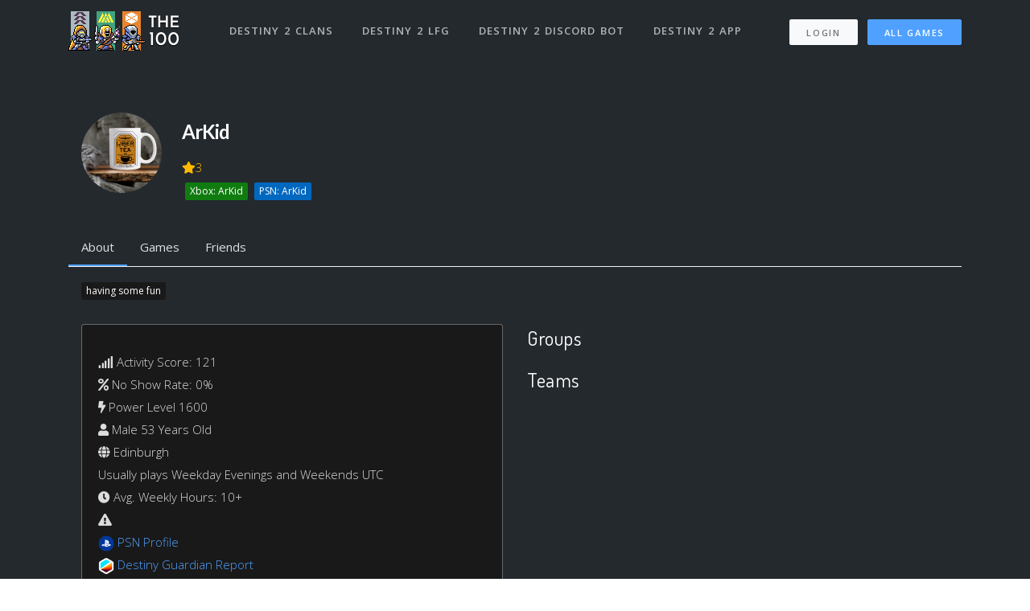

--- FILE ---
content_type: text/plain
request_url: https://www.google-analytics.com/j/collect?v=1&_v=j102&a=1233096595&t=pageview&_s=1&dl=https%3A%2F%2Fwww.the100.io%2Fusers%2F94404&ul=en-us%40posix&dt=ArKid%20%7C%20The100.io&sr=1280x720&vp=1280x720&_u=IEBAAEABAAAAACAAI~&jid=2088622042&gjid=347297859&cid=1354496114.1768862524&tid=UA-55503040-1&_gid=1347898772.1768862524&_r=1&_slc=1&z=1558902756
body_size: -450
content:
2,cG-WN90X4GXNX

--- FILE ---
content_type: application/javascript
request_url: https://www.the100.io/packs/js/application-webpacker-b1a96fd8d56ad18d200e.js
body_size: 36789
content:
(self["webpackChunk"] = self["webpackChunk"] || []).push([["application-webpacker"],{

/***/ "./app/javascript/components/ApprovedGames/index.js":
/*!**********************************************************!*\
  !*** ./app/javascript/components/ApprovedGames/index.js ***!
  \**********************************************************/
/***/ (function(__unused_webpack_module, __webpack_exports__, __webpack_require__) {

"use strict";
__webpack_require__.r(__webpack_exports__);
/* harmony export */ __webpack_require__.d(__webpack_exports__, {
/* harmony export */   "default": function() { return /* binding */ ApprovedGames; }
/* harmony export */ });
/* harmony import */ var react__WEBPACK_IMPORTED_MODULE_0__ = __webpack_require__(/*! react */ "./node_modules/react/index.js");
/* harmony import */ var _utils_api__WEBPACK_IMPORTED_MODULE_1__ = __webpack_require__(/*! ../../utils/api */ "./app/javascript/utils/api.js");
var _jsxFileName = "/tmp/build_42f209c5/app/javascript/components/ApprovedGames/index.js";

function _inheritsLoose(subClass, superClass) { subClass.prototype = Object.create(superClass.prototype); subClass.prototype.constructor = subClass; subClass.__proto__ = superClass; }




var ApprovedGames = /*#__PURE__*/function (_React$Component) {
  _inheritsLoose(ApprovedGames, _React$Component);

  function ApprovedGames() {
    var _this;

    for (var _len = arguments.length, args = new Array(_len), _key = 0; _key < _len; _key++) {
      args[_key] = arguments[_key];
    }

    _this = _React$Component.call.apply(_React$Component, [this].concat(args)) || this;
    _this.state = {
      gamesList: [],
      approvedGames: [],
      editing: false,
      loading: true
    };

    _this.updateApprovedGames = function (gameId) {
      if (_this.state.approvedGames.includes(gameId)) {
        _this.setState({
          approvedGames: _this.state.approvedGames.filter(function (i) {
            return i !== gameId;
          })
        });
      } else {
        _this.setState({
          approvedGames: [].concat(_this.state.approvedGames, [gameId])
        });
      }

      if (_this.props.groupId) {
        _utils_api__WEBPACK_IMPORTED_MODULE_1__.updateApprovedGames({
          groupId: _this.props.groupId,
          gameId: gameId,
          headers: ReactOnRails.authenticityHeaders()
        }).then(function (response) {});
      } else {
        _utils_api__WEBPACK_IMPORTED_MODULE_1__.updateApprovedGames({
          userId: _this.props.userId,
          gameId: gameId,
          headers: ReactOnRails.authenticityHeaders()
        }).then(function (response) {});
      }
    };

    return _this;
  }

  var _proto = ApprovedGames.prototype;

  _proto.componentDidMount = function componentDidMount() {
    var _this2 = this;

    _utils_api__WEBPACK_IMPORTED_MODULE_1__.fetchGames().then(function (response) {
      var games = response.map(function (_ref) {
        var id = _ref.id,
            name = _ref.name;
        return {
          id: id,
          name: name
        };
      });

      _this2.setState({
        gamesList: games
      });
    });

    if (this.props.groupId) {
      _utils_api__WEBPACK_IMPORTED_MODULE_1__.fetchApprovedGames({
        groupId: this.props.groupId
      }).then(function (response) {
        var gameIds = response.map(function (_ref2) {
          var game_id = _ref2.game_id;
          return game_id;
        });

        _this2.setState({
          approvedGames: gameIds,
          loading: false
        });
      });
    } else {
      _utils_api__WEBPACK_IMPORTED_MODULE_1__.fetchUserApprovedGames({
        userId: this.props.userId
      }).then(function (response) {
        var gameIds = response.map(function (_ref3) {
          var game_id = _ref3.game_id;
          return game_id;
        });

        _this2.setState({
          approvedGames: gameIds,
          loading: false
        });
      });
    }
  };

  _proto.render = function render() {
    var _this3 = this;

    if (this.state.loading) {
      return /*#__PURE__*/react__WEBPACK_IMPORTED_MODULE_0__.createElement("div", {
        className: "m-2",
        __self: this,
        __source: {
          fileName: _jsxFileName,
          lineNumber: 57,
          columnNumber: 9
        }
      }, "...");
    }

    return /*#__PURE__*/react__WEBPACK_IMPORTED_MODULE_0__.createElement("div", {
      __self: this,
      __source: {
        fileName: _jsxFileName,
        lineNumber: 64,
        columnNumber: 7
      }
    }, this.state.editing ? /*#__PURE__*/react__WEBPACK_IMPORTED_MODULE_0__.createElement("div", {
      className: "gap-xy-1",
      __self: this,
      __source: {
        fileName: _jsxFileName,
        lineNumber: 66,
        columnNumber: 11
      }
    }, this.state.gamesList.map(function (game) {
      return /*#__PURE__*/react__WEBPACK_IMPORTED_MODULE_0__.createElement("button", {
        type: "button",
        className: "btn btn-xs btn-glass " + (_this3.state.approvedGames.includes(game.id) ? 'btn-primary' : 'btn-outline-primary'),
        onClick: function onClick() {
          return _this3.updateApprovedGames(game.id);
        },
        key: game.id,
        __self: _this3,
        __source: {
          fileName: _jsxFileName,
          lineNumber: 68,
          columnNumber: 15
        }
      }, game.name);
    }), /*#__PURE__*/react__WEBPACK_IMPORTED_MODULE_0__.createElement("button", {
      type: "button",
      className: "btn btn-xs btn-glass btn-success",
      onClick: function onClick() {
        return _this3.setState({
          editing: !_this3.state.editing
        });
      },
      __self: this,
      __source: {
        fileName: _jsxFileName,
        lineNumber: 72,
        columnNumber: 13
      }
    }, "done")) : /*#__PURE__*/react__WEBPACK_IMPORTED_MODULE_0__.createElement("div", {
      className: "gap-xy-1",
      __self: this,
      __source: {
        fileName: _jsxFileName,
        lineNumber: 76,
        columnNumber: 13
      }
    }, this.state.gamesList.filter(function (game) {
      return _this3.state.approvedGames.includes(game.id);
    }).map(function (game) {
      return /*#__PURE__*/react__WEBPACK_IMPORTED_MODULE_0__.createElement("button", {
        type: "button",
        className: "btn btn-xs btn-glass btn-dark",
        key: game.id,
        __self: _this3,
        __source: {
          fileName: _jsxFileName,
          lineNumber: 79,
          columnNumber: 19
        }
      }, game.name);
    }), this.props.isModerator ? /*#__PURE__*/react__WEBPACK_IMPORTED_MODULE_0__.createElement("button", {
      type: "button",
      className: "btn btn-xs btn-glass btn-dark",
      onClick: function onClick() {
        return _this3.setState({
          editing: !_this3.state.editing
        });
      },
      __self: this,
      __source: {
        fileName: _jsxFileName,
        lineNumber: 84,
        columnNumber: 17
      }
    }, /*#__PURE__*/react__WEBPACK_IMPORTED_MODULE_0__.createElement("i", {
      className: "fa fa-plus",
      __self: this,
      __source: {
        fileName: _jsxFileName,
        lineNumber: 84,
        columnNumber: 149
      }
    })) : null));
  };

  return ApprovedGames;
}(react__WEBPACK_IMPORTED_MODULE_0__.Component);



/***/ }),

/***/ "./app/javascript/components/CharacterBanner/index.js":
/*!************************************************************!*\
  !*** ./app/javascript/components/CharacterBanner/index.js ***!
  \************************************************************/
/***/ (function(__unused_webpack_module, __webpack_exports__, __webpack_require__) {

"use strict";
__webpack_require__.r(__webpack_exports__);
/* harmony export */ __webpack_require__.d(__webpack_exports__, {
/* harmony export */   "default": function() { return /* binding */ CharacterBanner; }
/* harmony export */ });
/* harmony import */ var react__WEBPACK_IMPORTED_MODULE_0__ = __webpack_require__(/*! react */ "./node_modules/react/index.js");
/* harmony import */ var prop_types__WEBPACK_IMPORTED_MODULE_1__ = __webpack_require__(/*! prop-types */ "./node_modules/prop-types/index.js");
/* harmony import */ var prop_types__WEBPACK_IMPORTED_MODULE_1___default = /*#__PURE__*/__webpack_require__.n(prop_types__WEBPACK_IMPORTED_MODULE_1__);
/* harmony import */ var _utils_api__WEBPACK_IMPORTED_MODULE_2__ = __webpack_require__(/*! ../../utils/api */ "./app/javascript/utils/api.js");
/* harmony import */ var _styles_css__WEBPACK_IMPORTED_MODULE_3__ = __webpack_require__(/*! ./styles.css */ "./app/javascript/components/CharacterBanner/styles.css");
var _jsxFileName = "/tmp/build_42f209c5/app/javascript/components/CharacterBanner/index.js";

function _inheritsLoose(subClass, superClass) { subClass.prototype = Object.create(superClass.prototype); subClass.prototype.constructor = subClass; subClass.__proto__ = superClass; }





var CLASS_TYPES = ["Titan", "Hunter", "Warlock", "Unknown"];
var RACE_TYPES = ["Human", "Awoken", "Exo", "Unknown"];
var GENDER_TYPES = ["Male", "Female", "Unknown"];

var CharacterBanner = /*#__PURE__*/function (_React$Component) {
  _inheritsLoose(CharacterBanner, _React$Component);

  function CharacterBanner(props) {
    var _this;

    _this = _React$Component.call(this, props) || this;
    _this.state = {
      characterRemoved: false
    };
    return _this;
  }

  var _proto = CharacterBanner.prototype;

  _proto.render = function render() {
    var _this2 = this;

    var character = this.props.character;

    if (this.state.characterRemoved) {
      return null;
    }

    return /*#__PURE__*/react__WEBPACK_IMPORTED_MODULE_0__.createElement("div", {
      __self: this,
      __source: {
        fileName: _jsxFileName,
        lineNumber: 43,
        columnNumber: 7
      }
    }, /*#__PURE__*/react__WEBPACK_IMPORTED_MODULE_0__.createElement("div", {
      className: "mb-1 border border-glass rounded " + "character" + (this.props.onClick || this.props.authorizedUser ? " clickable" : ""),
      style: {
        backgroundImage: "url( 'https://www.bungie.net" + character.emblemBackgroundPath + "' )",
        backgroundSize: 'cover'
      },
      onClick: function onClick() {
        return _this2.onClick();
      },
      __self: this,
      __source: {
        fileName: _jsxFileName,
        lineNumber: 44,
        columnNumber: 9
      }
    }, this.props.hideEmblem ? /*#__PURE__*/react__WEBPACK_IMPORTED_MODULE_0__.createElement("div", {
      style: {
        width: "50px"
      },
      __self: this,
      __source: {
        fileName: _jsxFileName,
        lineNumber: 53,
        columnNumber: 13
      }
    }) : /*#__PURE__*/react__WEBPACK_IMPORTED_MODULE_0__.createElement("img", {
      className: "emblem",
      src: "https://www.bungie.net" + character.emblemPath,
      alt: "",
      __self: this,
      __source: {
        fileName: _jsxFileName,
        lineNumber: 55,
        columnNumber: 15
      }
    }), /*#__PURE__*/react__WEBPACK_IMPORTED_MODULE_0__.createElement("div", {
      className: "info-left",
      __self: this,
      __source: {
        fileName: _jsxFileName,
        lineNumber: 61,
        columnNumber: 11
      }
    }, /*#__PURE__*/react__WEBPACK_IMPORTED_MODULE_0__.createElement("div", {
      className: "class",
      __self: this,
      __source: {
        fileName: _jsxFileName,
        lineNumber: 62,
        columnNumber: 13
      }
    }, CLASS_TYPES[character.classType]), /*#__PURE__*/react__WEBPACK_IMPORTED_MODULE_0__.createElement("div", {
      className: "race-gender",
      __self: this,
      __source: {
        fileName: _jsxFileName,
        lineNumber: 63,
        columnNumber: 13
      }
    }, RACE_TYPES[character.raceType] + " " + GENDER_TYPES[character.genderType])), /*#__PURE__*/react__WEBPACK_IMPORTED_MODULE_0__.createElement("div", {
      className: "info-right",
      __self: this,
      __source: {
        fileName: _jsxFileName,
        lineNumber: 69,
        columnNumber: 11
      }
    }, /*#__PURE__*/react__WEBPACK_IMPORTED_MODULE_0__.createElement("div", {
      className: "light-level",
      __self: this,
      __source: {
        fileName: _jsxFileName,
        lineNumber: 70,
        columnNumber: 13
      }
    }, character.light), /*#__PURE__*/react__WEBPACK_IMPORTED_MODULE_0__.createElement("div", {
      className: "level",
      __self: this,
      __source: {
        fileName: _jsxFileName,
        lineNumber: 71,
        columnNumber: 13
      }
    }, "Level ", character.levelProgression.level))));
  };

  _proto.onClick = function onClick() {
    if (this.props.onClick) {
      this.props.onClick(this.props.character);
    } else {
      this.onRemove();
    }
  };

  _proto.onRemove = function onRemove() {
    if (this.props.authorizedUser) {
      // this.setState({ characterRemoved: true })
      _utils_api__WEBPACK_IMPORTED_MODULE_2__.removeCharacter(this.props.confirmedSessionId, this.props.characterId).then(function (response) {
        window.location.reload();
      });
    }
  };

  return CharacterBanner;
}(react__WEBPACK_IMPORTED_MODULE_0__.Component);

CharacterBanner.propTypes = {
  onClick: (prop_types__WEBPACK_IMPORTED_MODULE_1___default().func),
  character: prop_types__WEBPACK_IMPORTED_MODULE_1___default().shape({
    emblemBackgroundPath: (prop_types__WEBPACK_IMPORTED_MODULE_1___default().string.isRequired),
    emblemPath: (prop_types__WEBPACK_IMPORTED_MODULE_1___default().string.isRequired),
    classType: (prop_types__WEBPACK_IMPORTED_MODULE_1___default().number.isRequired),
    raceType: (prop_types__WEBPACK_IMPORTED_MODULE_1___default().number.isRequired),
    genderType: (prop_types__WEBPACK_IMPORTED_MODULE_1___default().number.isRequired),
    light: (prop_types__WEBPACK_IMPORTED_MODULE_1___default().number.isRequired),
    levelProgression: prop_types__WEBPACK_IMPORTED_MODULE_1___default().shape({
      level: (prop_types__WEBPACK_IMPORTED_MODULE_1___default().number.isRequired)
    })
  }).isRequired
};


/***/ }),

/***/ "./app/javascript/components/CharacterImporter/index.js":
/*!**************************************************************!*\
  !*** ./app/javascript/components/CharacterImporter/index.js ***!
  \**************************************************************/
/***/ (function(__unused_webpack_module, __webpack_exports__, __webpack_require__) {

"use strict";
__webpack_require__.r(__webpack_exports__);
/* harmony export */ __webpack_require__.d(__webpack_exports__, {
/* harmony export */   "default": function() { return /* binding */ CharacterImporter; }
/* harmony export */ });
/* harmony import */ var react__WEBPACK_IMPORTED_MODULE_0__ = __webpack_require__(/*! react */ "./node_modules/react/index.js");
/* harmony import */ var prop_types__WEBPACK_IMPORTED_MODULE_1__ = __webpack_require__(/*! prop-types */ "./node_modules/prop-types/index.js");
/* harmony import */ var prop_types__WEBPACK_IMPORTED_MODULE_1___default = /*#__PURE__*/__webpack_require__.n(prop_types__WEBPACK_IMPORTED_MODULE_1__);
/* harmony import */ var _Loading__WEBPACK_IMPORTED_MODULE_2__ = __webpack_require__(/*! ../Loading */ "./app/javascript/components/Loading/index.js");
/* harmony import */ var _CharacterBanner__WEBPACK_IMPORTED_MODULE_3__ = __webpack_require__(/*! ../CharacterBanner */ "./app/javascript/components/CharacterBanner/index.js");
/* harmony import */ var _utils_api__WEBPACK_IMPORTED_MODULE_4__ = __webpack_require__(/*! ../../utils/api */ "./app/javascript/utils/api.js");
/* harmony import */ var _utils_bungie_api__WEBPACK_IMPORTED_MODULE_5__ = __webpack_require__(/*! ../../utils/bungie_api */ "./app/javascript/utils/bungie_api.js");
var _jsxFileName = "/tmp/build_42f209c5/app/javascript/components/CharacterImporter/index.js";

function _inheritsLoose(subClass, superClass) { subClass.prototype = Object.create(superClass.prototype); subClass.prototype.constructor = subClass; subClass.__proto__ = superClass; }








var CharacterImporter = /*#__PURE__*/function (_React$Component) {
  _inheritsLoose(CharacterImporter, _React$Component);

  function CharacterImporter(props) {
    var _this;

    _this = _React$Component.call(this, props) || this;
    _this.state = {
      characters: null
    };
    return _this;
  }

  var _proto = CharacterImporter.prototype;

  _proto.componentWillMount = function componentWillMount() {
    var _this2 = this;

    (0,_utils_bungie_api__WEBPACK_IMPORTED_MODULE_5__.getDestiny2Player)(this.props.gamertag, this.props.membershipType).then(function (player) {
      console.log("Player Found: ", player.membershipId);
      return (0,_utils_bungie_api__WEBPACK_IMPORTED_MODULE_5__.getDestiny2Characters)(player.membershipId, player.membershipType);
    }).then(function (characters) {
      _this2.setState({
        characters: characters
      });
    })["catch"](function (error) {
      console.error("Failed to retrieve characters for CharacterImporter.", error);

      if (_this2.props.onError) {
        _this2.props.onError(error);
      }
    });
  };

  _proto.onCharacterSelected = function onCharacterSelected(character) {
    this.setState({
      character: character
    });
    _utils_api__WEBPACK_IMPORTED_MODULE_4__.postCharacter(character, this.props.confirmedSessionId).then(function (response) {
      window.location.reload();
    });
  };

  _proto.render = function render() {
    var _this3 = this;

    if (!this.state.characters) {
      return /*#__PURE__*/react__WEBPACK_IMPORTED_MODULE_0__.createElement("div", {
        style: {
          position: "relative",
          minHeight: "300px"
        },
        __self: this,
        __source: {
          fileName: _jsxFileName,
          lineNumber: 61,
          columnNumber: 9
        }
      }, /*#__PURE__*/react__WEBPACK_IMPORTED_MODULE_0__.createElement(_Loading__WEBPACK_IMPORTED_MODULE_2__.default, {
        __self: this,
        __source: {
          fileName: _jsxFileName,
          lineNumber: 62,
          columnNumber: 11
        }
      }));
    } else {
      return /*#__PURE__*/react__WEBPACK_IMPORTED_MODULE_0__.createElement("div", {
        __self: this,
        __source: {
          fileName: _jsxFileName,
          lineNumber: 67,
          columnNumber: 9
        }
      }, Object.values(this.state.characters).map(function (character) {
        return /*#__PURE__*/react__WEBPACK_IMPORTED_MODULE_0__.createElement(_CharacterBanner__WEBPACK_IMPORTED_MODULE_3__.default, {
          key: character.characterId,
          character: character,
          onClick: function onClick(c) {
            return _this3.onCharacterSelected(c);
          },
          hideEmblem: _this3.props.hideEmblem,
          __self: _this3,
          __source: {
            fileName: _jsxFileName,
            lineNumber: 69,
            columnNumber: 13
          }
        });
      }));
    }
  };

  return CharacterImporter;
}(react__WEBPACK_IMPORTED_MODULE_0__.Component);

CharacterImporter.propTypes = {
  gamertag: (prop_types__WEBPACK_IMPORTED_MODULE_1___default().string.isRequired),
  membershipType: (prop_types__WEBPACK_IMPORTED_MODULE_1___default().number.isRequired),
  confirmedSessionId: (prop_types__WEBPACK_IMPORTED_MODULE_1___default().number.isRequired)
};


/***/ }),

/***/ "./app/javascript/components/Chat/ChatFormattingHelp/index.js":
/*!********************************************************************!*\
  !*** ./app/javascript/components/Chat/ChatFormattingHelp/index.js ***!
  \********************************************************************/
/***/ (function(__unused_webpack_module, __webpack_exports__, __webpack_require__) {

"use strict";
__webpack_require__.r(__webpack_exports__);
/* harmony export */ __webpack_require__.d(__webpack_exports__, {
/* harmony export */   "default": function() { return /* binding */ ChatFormattingHelp; }
/* harmony export */ });
/* harmony import */ var react__WEBPACK_IMPORTED_MODULE_0__ = __webpack_require__(/*! react */ "./node_modules/react/index.js");
/* harmony import */ var prop_types__WEBPACK_IMPORTED_MODULE_1__ = __webpack_require__(/*! prop-types */ "./node_modules/prop-types/index.js");
/* harmony import */ var prop_types__WEBPACK_IMPORTED_MODULE_1___default = /*#__PURE__*/__webpack_require__.n(prop_types__WEBPACK_IMPORTED_MODULE_1__);
/* harmony import */ var _Message_MessageBody_styles_css__WEBPACK_IMPORTED_MODULE_2__ = __webpack_require__(/*! ../Message/MessageBody/styles.css */ "./app/javascript/components/Chat/Message/MessageBody/styles.css");
var _jsxFileName = "/tmp/build_42f209c5/app/javascript/components/Chat/ChatFormattingHelp/index.js";

function _inheritsLoose(subClass, superClass) { subClass.prototype = Object.create(superClass.prototype); subClass.prototype.constructor = subClass; subClass.__proto__ = superClass; }


 // import "./styles.css";
// import message from "../Message/MessageBody/styles.css";



var ChatFormattingHelp = /*#__PURE__*/function (_React$Component) {
  _inheritsLoose(ChatFormattingHelp, _React$Component);

  function ChatFormattingHelp() {
    return _React$Component.apply(this, arguments) || this;
  }

  var _proto = ChatFormattingHelp.prototype;

  _proto.render = function render() {
    var _React$createElement;

    var bold = {
      fontWeight: "bold"
    };
    return /*#__PURE__*/react__WEBPACK_IMPORTED_MODULE_0__.createElement("div", {
      __self: this,
      __source: {
        fileName: _jsxFileName,
        lineNumber: 18,
        columnNumber: 7
      }
    }, /*#__PURE__*/react__WEBPACK_IMPORTED_MODULE_0__.createElement("div", {
      className: "chat-formatting-help-toggle",
      __self: this,
      __source: {
        fileName: _jsxFileName,
        lineNumber: 19,
        columnNumber: 9
      }
    }, /*#__PURE__*/react__WEBPACK_IMPORTED_MODULE_0__.createElement("a", {
      "data-toggle": "modal",
      href: "#chat-formatting-help-modal",
      __self: this,
      __source: {
        fileName: _jsxFileName,
        lineNumber: 20,
        columnNumber: 11
      }
    }, /*#__PURE__*/react__WEBPACK_IMPORTED_MODULE_0__.createElement("small", {
      __self: this,
      __source: {
        fileName: _jsxFileName,
        lineNumber: 21,
        columnNumber: 13
      }
    }, "show formatting help"))), /*#__PURE__*/react__WEBPACK_IMPORTED_MODULE_0__.createElement("div", (_React$createElement = {
      className: "chat-formatting-help-modal",
      id: "chat-formatting-help-modal"
    }, _React$createElement["className"] = "modal fade text-dark", _React$createElement.__self = this, _React$createElement.__source = {
      fileName: _jsxFileName,
      lineNumber: 24,
      columnNumber: 9
    }, _React$createElement), /*#__PURE__*/react__WEBPACK_IMPORTED_MODULE_0__.createElement("div", {
      className: "modal-dialog",
      __self: this,
      __source: {
        fileName: _jsxFileName,
        lineNumber: 29,
        columnNumber: 11
      }
    }, /*#__PURE__*/react__WEBPACK_IMPORTED_MODULE_0__.createElement("div", {
      className: "modal-content",
      __self: this,
      __source: {
        fileName: _jsxFileName,
        lineNumber: 30,
        columnNumber: 13
      }
    }, /*#__PURE__*/react__WEBPACK_IMPORTED_MODULE_0__.createElement("div", {
      className: "modal-header",
      __self: this,
      __source: {
        fileName: _jsxFileName,
        lineNumber: 31,
        columnNumber: 15
      }
    }, /*#__PURE__*/react__WEBPACK_IMPORTED_MODULE_0__.createElement("button", {
      type: "button",
      className: "close",
      "data-dismiss": "modal",
      "aria-label": "Close",
      __self: this,
      __source: {
        fileName: _jsxFileName,
        lineNumber: 32,
        columnNumber: 17
      }
    }, /*#__PURE__*/react__WEBPACK_IMPORTED_MODULE_0__.createElement("span", {
      "aria-hidden": "true",
      __self: this,
      __source: {
        fileName: _jsxFileName,
        lineNumber: 38,
        columnNumber: 19
      }
    }, "\xD7")), /*#__PURE__*/react__WEBPACK_IMPORTED_MODULE_0__.createElement("h4", {
      className: "modal-title",
      __self: this,
      __source: {
        fileName: _jsxFileName,
        lineNumber: 40,
        columnNumber: 17
      }
    }, "Chat Formatting Help")), /*#__PURE__*/react__WEBPACK_IMPORTED_MODULE_0__.createElement("div", {
      className: "modal-body",
      __self: this,
      __source: {
        fileName: _jsxFileName,
        lineNumber: 42,
        columnNumber: 15
      }
    }, /*#__PURE__*/react__WEBPACK_IMPORTED_MODULE_0__.createElement("table", {
      className: "table table-condensed",
      __self: this,
      __source: {
        fileName: _jsxFileName,
        lineNumber: 43,
        columnNumber: 17
      }
    }, /*#__PURE__*/react__WEBPACK_IMPORTED_MODULE_0__.createElement("tbody", {
      __self: this,
      __source: {
        fileName: _jsxFileName,
        lineNumber: 44,
        columnNumber: 19
      }
    }, /*#__PURE__*/react__WEBPACK_IMPORTED_MODULE_0__.createElement("tr", {
      __self: this,
      __source: {
        fileName: _jsxFileName,
        lineNumber: 45,
        columnNumber: 21
      }
    }, /*#__PURE__*/react__WEBPACK_IMPORTED_MODULE_0__.createElement("td", {
      __self: this,
      __source: {
        fileName: _jsxFileName,
        lineNumber: 46,
        columnNumber: 23
      }
    }, "'@' followed by a user's gamertag:", /*#__PURE__*/react__WEBPACK_IMPORTED_MODULE_0__.createElement("br", {
      __self: this,
      __source: {
        fileName: _jsxFileName,
        lineNumber: 48,
        columnNumber: 25
      }
    }), "@FearBroner"), /*#__PURE__*/react__WEBPACK_IMPORTED_MODULE_0__.createElement("td", {
      __self: this,
      __source: {
        fileName: _jsxFileName,
        lineNumber: 51,
        columnNumber: 23
      }
    }, /*#__PURE__*/react__WEBPACK_IMPORTED_MODULE_0__.createElement("a", {
      className: "text-dark",
      href: "/users/FearBroner",
      __self: this,
      __source: {
        fileName: _jsxFileName,
        lineNumber: 52,
        columnNumber: 25
      }
    }, "@FearBroner"))), /*#__PURE__*/react__WEBPACK_IMPORTED_MODULE_0__.createElement("tr", {
      __self: this,
      __source: {
        fileName: _jsxFileName,
        lineNumber: 55,
        columnNumber: 21
      }
    }, /*#__PURE__*/react__WEBPACK_IMPORTED_MODULE_0__.createElement("td", {
      __self: this,
      __source: {
        fileName: _jsxFileName,
        lineNumber: 56,
        columnNumber: 23
      }
    }, "Wrap the username in brackets if it contains a space or '#':", /*#__PURE__*/react__WEBPACK_IMPORTED_MODULE_0__.createElement("br", {
      __self: this,
      __source: {
        fileName: _jsxFileName,
        lineNumber: 59,
        columnNumber: 25
      }
    }), "@[Pac Man]"), /*#__PURE__*/react__WEBPACK_IMPORTED_MODULE_0__.createElement("td", {
      __self: this,
      __source: {
        fileName: _jsxFileName,
        lineNumber: 62,
        columnNumber: 23
      }
    }, /*#__PURE__*/react__WEBPACK_IMPORTED_MODULE_0__.createElement("a", {
      className: "text-dark",
      href: "/users/Pac Man",
      __self: this,
      __source: {
        fileName: _jsxFileName,
        lineNumber: 63,
        columnNumber: 25
      }
    }, "@Pac Man"))), /*#__PURE__*/react__WEBPACK_IMPORTED_MODULE_0__.createElement("tr", {
      __self: this,
      __source: {
        fileName: _jsxFileName,
        lineNumber: 66,
        columnNumber: 21
      }
    }, /*#__PURE__*/react__WEBPACK_IMPORTED_MODULE_0__.createElement("td", {
      __self: this,
      __source: {
        fileName: _jsxFileName,
        lineNumber: 67,
        columnNumber: 23
      }
    }, "Emoji (see", " ", /*#__PURE__*/react__WEBPACK_IMPORTED_MODULE_0__.createElement("a", {
      className: "text-dark",
      href: "https://www.webpagefx.com/tools/emoji-cheat-sheet/",
      target: "_blank",
      rel: "noopener noreferrer",
      __self: this,
      __source: {
        fileName: _jsxFileName,
        lineNumber: 69,
        columnNumber: 25
      }
    }, "Emoji Cheat Sheet"), ")", /*#__PURE__*/react__WEBPACK_IMPORTED_MODULE_0__.createElement("br", {
      __self: this,
      __source: {
        fileName: _jsxFileName,
        lineNumber: 77,
        columnNumber: 25
      }
    }), ":smile:"), /*#__PURE__*/react__WEBPACK_IMPORTED_MODULE_0__.createElement("td", {
      __self: this,
      __source: {
        fileName: _jsxFileName,
        lineNumber: 80,
        columnNumber: 23
      }
    }, "\uD83D\uDE04")), /*#__PURE__*/react__WEBPACK_IMPORTED_MODULE_0__.createElement("tr", {
      __self: this,
      __source: {
        fileName: _jsxFileName,
        lineNumber: 82,
        columnNumber: 21
      }
    }, /*#__PURE__*/react__WEBPACK_IMPORTED_MODULE_0__.createElement("td", {
      __self: this,
      __source: {
        fileName: _jsxFileName,
        lineNumber: 83,
        columnNumber: 23
      }
    }, "~~spoiler text~~"), /*#__PURE__*/react__WEBPACK_IMPORTED_MODULE_0__.createElement("td", {
      __self: this,
      __source: {
        fileName: _jsxFileName,
        lineNumber: 84,
        columnNumber: 23
      }
    }, /*#__PURE__*/react__WEBPACK_IMPORTED_MODULE_0__.createElement("span", {
      className: "spoiler",
      __self: this,
      __source: {
        fileName: _jsxFileName,
        lineNumber: 85,
        columnNumber: 25
      }
    }, "spoiler text"))), /*#__PURE__*/react__WEBPACK_IMPORTED_MODULE_0__.createElement("tr", {
      __self: this,
      __source: {
        fileName: _jsxFileName,
        lineNumber: 88,
        columnNumber: 21
      }
    }, /*#__PURE__*/react__WEBPACK_IMPORTED_MODULE_0__.createElement("td", {
      __self: this,
      __source: {
        fileName: _jsxFileName,
        lineNumber: 89,
        columnNumber: 23
      }
    }, "_underlined text_"), /*#__PURE__*/react__WEBPACK_IMPORTED_MODULE_0__.createElement("td", {
      __self: this,
      __source: {
        fileName: _jsxFileName,
        lineNumber: 90,
        columnNumber: 23
      }
    }, /*#__PURE__*/react__WEBPACK_IMPORTED_MODULE_0__.createElement("span", {
      className: "underline",
      __self: this,
      __source: {
        fileName: _jsxFileName,
        lineNumber: 91,
        columnNumber: 25
      }
    }, "underlined text"))), /*#__PURE__*/react__WEBPACK_IMPORTED_MODULE_0__.createElement("tr", {
      __self: this,
      __source: {
        fileName: _jsxFileName,
        lineNumber: 96,
        columnNumber: 21
      }
    }, /*#__PURE__*/react__WEBPACK_IMPORTED_MODULE_0__.createElement("td", {
      __self: this,
      __source: {
        fileName: _jsxFileName,
        lineNumber: 97,
        columnNumber: 23
      }
    }, "**bold text**"), /*#__PURE__*/react__WEBPACK_IMPORTED_MODULE_0__.createElement("td", {
      __self: this,
      __source: {
        fileName: _jsxFileName,
        lineNumber: 98,
        columnNumber: 23
      }
    }, /*#__PURE__*/react__WEBPACK_IMPORTED_MODULE_0__.createElement("span", {
      style: bold,
      __self: this,
      __source: {
        fileName: _jsxFileName,
        lineNumber: 99,
        columnNumber: 25
      }
    }, "bold text"))), /*#__PURE__*/react__WEBPACK_IMPORTED_MODULE_0__.createElement("tr", {
      __self: this,
      __source: {
        fileName: _jsxFileName,
        lineNumber: 102,
        columnNumber: 21
      }
    }, /*#__PURE__*/react__WEBPACK_IMPORTED_MODULE_0__.createElement("td", {
      __self: this,
      __source: {
        fileName: _jsxFileName,
        lineNumber: 103,
        columnNumber: 23
      }
    }, "*italicized text*"), /*#__PURE__*/react__WEBPACK_IMPORTED_MODULE_0__.createElement("td", {
      __self: this,
      __source: {
        fileName: _jsxFileName,
        lineNumber: 104,
        columnNumber: 23
      }
    }, /*#__PURE__*/react__WEBPACK_IMPORTED_MODULE_0__.createElement("span", {
      className: "italics",
      __self: this,
      __source: {
        fileName: _jsxFileName,
        lineNumber: 105,
        columnNumber: 25
      }
    }, "italicized text"))), /*#__PURE__*/react__WEBPACK_IMPORTED_MODULE_0__.createElement("tr", {
      __self: this,
      __source: {
        fileName: _jsxFileName,
        lineNumber: 108,
        columnNumber: 21
      }
    }, /*#__PURE__*/react__WEBPACK_IMPORTED_MODULE_0__.createElement("td", {
      __self: this,
      __source: {
        fileName: _jsxFileName,
        lineNumber: 109,
        columnNumber: 23
      }
    }, "superscript ^text^"), /*#__PURE__*/react__WEBPACK_IMPORTED_MODULE_0__.createElement("td", {
      __self: this,
      __source: {
        fileName: _jsxFileName,
        lineNumber: 110,
        columnNumber: 23
      }
    }, "superscript ", /*#__PURE__*/react__WEBPACK_IMPORTED_MODULE_0__.createElement("sup", {
      __self: this,
      __source: {
        fileName: _jsxFileName,
        lineNumber: 111,
        columnNumber: 37
      }
    }, "text"))), /*#__PURE__*/react__WEBPACK_IMPORTED_MODULE_0__.createElement("tr", {
      __self: this,
      __source: {
        fileName: _jsxFileName,
        lineNumber: 114,
        columnNumber: 21
      }
    }, /*#__PURE__*/react__WEBPACK_IMPORTED_MODULE_0__.createElement("td", {
      __self: this,
      __source: {
        fileName: _jsxFileName,
        lineNumber: 115,
        columnNumber: 23
      }
    }, "-strikethrough text-"), /*#__PURE__*/react__WEBPACK_IMPORTED_MODULE_0__.createElement("td", {
      __self: this,
      __source: {
        fileName: _jsxFileName,
        lineNumber: 116,
        columnNumber: 23
      }
    }, /*#__PURE__*/react__WEBPACK_IMPORTED_MODULE_0__.createElement("span", {
      className: "strike-through",
      __self: this,
      __source: {
        fileName: _jsxFileName,
        lineNumber: 117,
        columnNumber: 25
      }
    }, "strikethrough text"))), /*#__PURE__*/react__WEBPACK_IMPORTED_MODULE_0__.createElement("tr", {
      __self: this,
      __source: {
        fileName: _jsxFileName,
        lineNumber: 122,
        columnNumber: 21
      }
    }, /*#__PURE__*/react__WEBPACK_IMPORTED_MODULE_0__.createElement("td", {
      __self: this,
      __source: {
        fileName: _jsxFileName,
        lineNumber: 123,
        columnNumber: 23
      }
    }, "`code`"), /*#__PURE__*/react__WEBPACK_IMPORTED_MODULE_0__.createElement("td", {
      __self: this,
      __source: {
        fileName: _jsxFileName,
        lineNumber: 124,
        columnNumber: 23
      }
    }, /*#__PURE__*/react__WEBPACK_IMPORTED_MODULE_0__.createElement("code", {
      className: "code",
      __self: this,
      __source: {
        fileName: _jsxFileName,
        lineNumber: 125,
        columnNumber: 25
      }
    }, "code")))))), /*#__PURE__*/react__WEBPACK_IMPORTED_MODULE_0__.createElement("div", {
      className: "modal-footer",
      __self: this,
      __source: {
        fileName: _jsxFileName,
        lineNumber: 131,
        columnNumber: 15
      }
    }, /*#__PURE__*/react__WEBPACK_IMPORTED_MODULE_0__.createElement("button", {
      type: "button",
      className: "btn btn-default",
      "data-dismiss": "modal",
      __self: this,
      __source: {
        fileName: _jsxFileName,
        lineNumber: 132,
        columnNumber: 17
      }
    }, "Close"))))));
  };

  return ChatFormattingHelp;
}(react__WEBPACK_IMPORTED_MODULE_0__.Component);



/***/ }),

/***/ "./app/javascript/components/Chat/Message/MessageBody/index.js":
/*!*********************************************************************!*\
  !*** ./app/javascript/components/Chat/Message/MessageBody/index.js ***!
  \*********************************************************************/
/***/ (function(__unused_webpack_module, __webpack_exports__, __webpack_require__) {

"use strict";
__webpack_require__.r(__webpack_exports__);
/* harmony export */ __webpack_require__.d(__webpack_exports__, {
/* harmony export */   "default": function() { return /* binding */ MessageBody; }
/* harmony export */ });
/* harmony import */ var react__WEBPACK_IMPORTED_MODULE_0__ = __webpack_require__(/*! react */ "./node_modules/react/index.js");
/* harmony import */ var prop_types__WEBPACK_IMPORTED_MODULE_1__ = __webpack_require__(/*! prop-types */ "./node_modules/prop-types/index.js");
/* harmony import */ var prop_types__WEBPACK_IMPORTED_MODULE_1___default = /*#__PURE__*/__webpack_require__.n(prop_types__WEBPACK_IMPORTED_MODULE_1__);
/* harmony import */ var react_twitter_widgets__WEBPACK_IMPORTED_MODULE_2__ = __webpack_require__(/*! react-twitter-widgets */ "./node_modules/react-twitter-widgets/es/index.js");
/* harmony import */ var react_string_replace_recursively__WEBPACK_IMPORTED_MODULE_3__ = __webpack_require__(/*! react-string-replace-recursively */ "./node_modules/react-string-replace-recursively/index.js");
/* harmony import */ var react_string_replace_recursively__WEBPACK_IMPORTED_MODULE_3___default = /*#__PURE__*/__webpack_require__.n(react_string_replace_recursively__WEBPACK_IMPORTED_MODULE_3__);
/* harmony import */ var node_emoji__WEBPACK_IMPORTED_MODULE_4__ = __webpack_require__(/*! node-emoji */ "./node_modules/node-emoji/index.js");
/* harmony import */ var node_emoji__WEBPACK_IMPORTED_MODULE_4___default = /*#__PURE__*/__webpack_require__.n(node_emoji__WEBPACK_IMPORTED_MODULE_4__);
/* harmony import */ var _styles_css__WEBPACK_IMPORTED_MODULE_5__ = __webpack_require__(/*! ./styles.css */ "./app/javascript/components/Chat/Message/MessageBody/styles.css");
var _jsxFileName = "/tmp/build_42f209c5/app/javascript/components/Chat/Message/MessageBody/index.js",
    _this = undefined;

function _inheritsLoose(subClass, superClass) { subClass.prototype = Object.create(superClass.prototype); subClass.prototype.constructor = subClass; subClass.__proto__ = superClass; }








function usernameMentionMatcherFn(rawText, processed, key) {
  var username = rawText;
  return /*#__PURE__*/react__WEBPACK_IMPORTED_MODULE_0__.createElement("a", {
    key: key,
    href: "/users/" + window.encodeURIComponent(username),
    __self: this,
    __source: {
      fileName: _jsxFileName,
      lineNumber: 13,
      columnNumber: 5
    }
  }, "@", username);
}

function urlMatcherFn(rawText, processed, key) {
  var url = rawText;
  return /*#__PURE__*/react__WEBPACK_IMPORTED_MODULE_0__.createElement("a", {
    key: key,
    href: url,
    target: "_blank",
    __self: this,
    __source: {
      fileName: _jsxFileName,
      lineNumber: 22,
      columnNumber: 5
    }
  }, url);
}

var config = {
  spoiler: {
    pattern: /\B~~(.+?)~~\B/gim,
    matcherFn: function matcherFn(rawText, processed, key) {
      return /*#__PURE__*/react__WEBPACK_IMPORTED_MODULE_0__.createElement("span", {
        key: key,
        className: "spoiler",
        __self: _this,
        __source: {
          fileName: _jsxFileName,
          lineNumber: 33,
          columnNumber: 9
        }
      }, processed);
    }
  },
  bold: {
    pattern: /\B\*\*(.+?)\*\*\B/gim,
    matcherFn: function matcherFn(rawText, processed, key) {
      return /*#__PURE__*/react__WEBPACK_IMPORTED_MODULE_0__.createElement("span", {
        key: key,
        className: "bold",
        __self: _this,
        __source: {
          fileName: _jsxFileName,
          lineNumber: 43,
          columnNumber: 9
        }
      }, processed);
    }
  },
  italics: {
    pattern: /\B\*(.+?)\*\B/gim,
    matcherFn: function matcherFn(rawText, processed, key) {
      return /*#__PURE__*/react__WEBPACK_IMPORTED_MODULE_0__.createElement("span", {
        key: key,
        className: "italics",
        __self: _this,
        __source: {
          fileName: _jsxFileName,
          lineNumber: 53,
          columnNumber: 9
        }
      }, processed);
    }
  },
  underline: {
    pattern: /\b_(.+?)_\b/gim,
    matcherFn: function matcherFn(rawText, processed, key) {
      return /*#__PURE__*/react__WEBPACK_IMPORTED_MODULE_0__.createElement("span", {
        key: key,
        className: "underline",
        __self: _this,
        __source: {
          fileName: _jsxFileName,
          lineNumber: 63,
          columnNumber: 9
        }
      }, processed);
    }
  },
  superscript: {
    pattern: /\B\^(.+?)\^\B/gim,
    matcherFn: function matcherFn(rawText, processed, key) {
      return /*#__PURE__*/react__WEBPACK_IMPORTED_MODULE_0__.createElement("sup", {
        key: key,
        __self: _this,
        __source: {
          fileName: _jsxFileName,
          lineNumber: 72,
          columnNumber: 14
        }
      }, processed);
    }
  },
  strikeThrough: {
    pattern: /\B-(\S.+?\S)-\B/gim,
    matcherFn: function matcherFn(rawText, processed, key) {
      return /*#__PURE__*/react__WEBPACK_IMPORTED_MODULE_0__.createElement("span", {
        key: key,
        className: "strike-through",
        __self: _this,
        __source: {
          fileName: _jsxFileName,
          lineNumber: 79,
          columnNumber: 9
        }
      }, processed);
    }
  },
  code: {
    pattern: /\B`(.+?)`\B/gim,
    matcherFn: function matcherFn(rawText, processed, key) {
      return /*#__PURE__*/react__WEBPACK_IMPORTED_MODULE_0__.createElement("code", {
        key: key,
        className: "code",
        __self: _this,
        __source: {
          fileName: _jsxFileName,
          lineNumber: 89,
          columnNumber: 9
        }
      }, processed);
    }
  },
  emoji: {
    pattern: /(:\w+?:)/gim,
    matcherFn: function matcherFn(rawText, processed, key) {
      return node_emoji__WEBPACK_IMPORTED_MODULE_4___default().get(rawText);
    }
  },
  userMention: {
    pattern: /\B@([a-z0-9_\-#]+?)\b/gim,
    matcherFn: usernameMentionMatcherFn
  },
  userMentionBracketed: {
    pattern: /\B@\[([a-z0-9_\-# ]+?)\]\B/gim,
    matcherFn: usernameMentionMatcherFn
  },
  gifv: {
    pattern: /(\bhttps?:\/\/\S+?\.gifv\b)/gim,
    matcherFn: function matcherFn(rawText, processed, key) {
      return /*#__PURE__*/react__WEBPACK_IMPORTED_MODULE_0__.createElement(MessageGifv, {
        key: key,
        source: rawText,
        __self: _this,
        __source: {
          fileName: _jsxFileName,
          lineNumber: 113,
          columnNumber: 14
        }
      });
    }
  },
  image: {
    pattern: /(\bhttps?:\/\/\S+?\.(?:png|jpg|gif|jpeg)\b)/gim,
    matcherFn: function matcherFn(rawText, processed, key) {
      return /*#__PURE__*/react__WEBPACK_IMPORTED_MODULE_0__.createElement(MessageImage, {
        key: key,
        source: rawText,
        __self: _this,
        __source: {
          fileName: _jsxFileName,
          lineNumber: 119,
          columnNumber: 14
        }
      });
    }
  },
  tweet: {
    pattern: /\bhttps?:\/\/twitter\.com\/(?:#!\/)?\w+\/status(?:es)?\/(\d+)\b/gim,
    matcherFn: function matcherFn(rawText, processed, key) {
      return /*#__PURE__*/react__WEBPACK_IMPORTED_MODULE_0__.createElement("div", {
        key: key,
        className: "block-item",
        __self: _this,
        __source: {
          fileName: _jsxFileName,
          lineNumber: 126,
          columnNumber: 9
        }
      }, /*#__PURE__*/react__WEBPACK_IMPORTED_MODULE_0__.createElement(react_twitter_widgets__WEBPACK_IMPORTED_MODULE_2__.Tweet, {
        tweetId: rawText,
        __self: _this,
        __source: {
          fileName: _jsxFileName,
          lineNumber: 127,
          columnNumber: 11
        }
      }));
    }
  },
  youtube: {
    pattern: /(?:https?:\/\/)?(?:m\.|www\.)?(?:youtu\.be\/|youtube\.com\/(?:embed\/|v\/|watch\?v=|watch\?.+&v=))((?:\w|-){11})(?:\S+)?/gim,
    matcherFn: function matcherFn(rawText, processed, key) {
      var videoId = rawText;
      return /*#__PURE__*/react__WEBPACK_IMPORTED_MODULE_0__.createElement("iframe", {
        key: key,
        className: "block-item",
        src: "https://www.youtube-nocookie.com/embed/" + videoId + "?rel=0",
        frameBorder: 0,
        allowFullScreen: false,
        __self: _this,
        __source: {
          fileName: _jsxFileName,
          lineNumber: 137,
          columnNumber: 9
        }
      });
    }
  },
  url: {
    pattern: /(https?:\/\/(?:www\.|(?!www))[a-zA-Z0-9][a-zA-Z0-9-]+[a-zA-Z0-9]\.[^\s]{2,}|www\.[a-zA-Z0-9][a-zA-Z0-9-]+[a-zA-Z0-9]\.[^\s]{2,}|https?:\/\/(?:www\.|(?!www))[a-zA-Z0-9]\.[^\s]{2,}|www\.[a-zA-Z0-9]\.[^\s]{2,})/,
    matcherFn: urlMatcherFn
  }
};
var parseMessageText = react_string_replace_recursively__WEBPACK_IMPORTED_MODULE_3___default()(config);

var MessageBody = /*#__PURE__*/function (_React$Component) {
  _inheritsLoose(MessageBody, _React$Component);

  function MessageBody() {
    return _React$Component.apply(this, arguments) || this;
  }

  var _proto = MessageBody.prototype;

  _proto.render = function render() {
    var text = this.props.text;

    try {
      return parseMessageText(text);
    } catch (e) {
      console.error("Error parsing message text:", e);
    }

    return text;
  };

  return MessageBody;
}(react__WEBPACK_IMPORTED_MODULE_0__.Component);

MessageBody.propTypes = {
  text: (prop_types__WEBPACK_IMPORTED_MODULE_1___default().string.isRequired)
};


var MessageImage = /*#__PURE__*/function (_React$Component2) {
  _inheritsLoose(MessageImage, _React$Component2);

  function MessageImage(props) {
    var _this2;

    _this2 = _React$Component2.call(this, props) || this;

    _this2.onError = function (e) {
      _this2.setState({
        error: true
      });
    };

    _this2.state = {
      error: false
    };
    return _this2;
  }

  var _proto2 = MessageImage.prototype;

  _proto2.render = function render() {
    var source = this.props.source;

    if (this.state.error) {
      return source;
    } else {
      return /*#__PURE__*/react__WEBPACK_IMPORTED_MODULE_0__.createElement("img", {
        className: "block-item",
        src: source,
        alt: source,
        title: source,
        onError: this.onError,
        __self: this,
        __source: {
          fileName: _jsxFileName,
          lineNumber: 197,
          columnNumber: 9
        }
      });
    }
  };

  return MessageImage;
}(react__WEBPACK_IMPORTED_MODULE_0__.Component);

MessageImage.propTypes = {
  source: (prop_types__WEBPACK_IMPORTED_MODULE_1___default().string.isRequired)
};

var MessageGifv = /*#__PURE__*/function (_React$Component3) {
  _inheritsLoose(MessageGifv, _React$Component3);

  function MessageGifv(props) {
    var _this3;

    _this3 = _React$Component3.call(this, props) || this;

    _this3.onError = function (e) {
      _this3.setState({
        error: true
      });
    };

    _this3.state = {
      error: false
    };
    return _this3;
  }

  var _proto3 = MessageGifv.prototype;

  _proto3.render = function render() {
    var source = this.props.source;

    if (this.state.error) {
      return source;
    } else {
      var sourceNoExt = source.replace(/\.gifv$/i, "");
      return /*#__PURE__*/react__WEBPACK_IMPORTED_MODULE_0__.createElement("video", {
        className: "block-item",
        poster: sourceNoExt + ".jpg",
        autoPlay: true,
        loop: true,
        preload: "auto",
        muted: true,
        playsInline: true,
        alt: source,
        title: source,
        onError: this.onError,
        __self: this,
        __source: {
          fileName: _jsxFileName,
          lineNumber: 234,
          columnNumber: 9
        }
      }, /*#__PURE__*/react__WEBPACK_IMPORTED_MODULE_0__.createElement("source", {
        src: sourceNoExt + ".mp4",
        type: "video/mp4",
        onError: this.onError,
        __self: this,
        __source: {
          fileName: _jsxFileName,
          lineNumber: 246,
          columnNumber: 11
        }
      }));
    }
  };

  return MessageGifv;
}(react__WEBPACK_IMPORTED_MODULE_0__.Component);

MessageGifv.propTypes = {
  source: (prop_types__WEBPACK_IMPORTED_MODULE_1___default().string.isRequired)
};

/***/ }),

/***/ "./app/javascript/components/Chat/Message/index.js":
/*!*********************************************************!*\
  !*** ./app/javascript/components/Chat/Message/index.js ***!
  \*********************************************************/
/***/ (function(__unused_webpack_module, __webpack_exports__, __webpack_require__) {

"use strict";
__webpack_require__.r(__webpack_exports__);
/* harmony export */ __webpack_require__.d(__webpack_exports__, {
/* harmony export */   "default": function() { return /* binding */ Message; }
/* harmony export */ });
/* harmony import */ var react__WEBPACK_IMPORTED_MODULE_0__ = __webpack_require__(/*! react */ "./node_modules/react/index.js");
/* harmony import */ var prop_types__WEBPACK_IMPORTED_MODULE_1__ = __webpack_require__(/*! prop-types */ "./node_modules/prop-types/index.js");
/* harmony import */ var prop_types__WEBPACK_IMPORTED_MODULE_1___default = /*#__PURE__*/__webpack_require__.n(prop_types__WEBPACK_IMPORTED_MODULE_1__);
/* harmony import */ var _MessageEdit__WEBPACK_IMPORTED_MODULE_2__ = __webpack_require__(/*! ../MessageEdit */ "./app/javascript/components/Chat/MessageEdit/index.js");
/* harmony import */ var _MessageBody__WEBPACK_IMPORTED_MODULE_3__ = __webpack_require__(/*! ./MessageBody */ "./app/javascript/components/Chat/Message/MessageBody/index.js");
/* harmony import */ var _TimeAgo__WEBPACK_IMPORTED_MODULE_4__ = __webpack_require__(/*! ../../TimeAgo */ "./app/javascript/components/TimeAgo/index.js");
/* harmony import */ var _types__WEBPACK_IMPORTED_MODULE_5__ = __webpack_require__(/*! ../types */ "./app/javascript/components/Chat/types.js");
/* harmony import */ var _styles_css__WEBPACK_IMPORTED_MODULE_6__ = __webpack_require__(/*! ./styles.css */ "./app/javascript/components/Chat/Message/styles.css");
var _jsxFileName = "/tmp/build_42f209c5/app/javascript/components/Chat/Message/index.js";

function _inheritsLoose(subClass, superClass) { subClass.prototype = Object.create(superClass.prototype); subClass.prototype.constructor = subClass; subClass.__proto__ = superClass; }








var DEFAULT_AVATAR_IMG = "https://www.the100.io/default-avatar.png";

var Message = /*#__PURE__*/function (_React$Component) {
  _inheritsLoose(Message, _React$Component);

  function Message(props) {
    var _this;

    _this = _React$Component.call(this, props) || this;

    _this.onImgError = function (e) {
      if (_this.state.avatarUrl !== DEFAULT_AVATAR_IMG) {
        _this.setState({
          avatarUrl: DEFAULT_AVATAR_IMG
        });
      }
    };

    _this.onEditClick = function (e) {
      e.preventDefault();

      _this.props.onStartEditMessage(_this.props.message.key);
    };

    _this.onRemoveClick = function (e) {
      e.preventDefault();

      _this.props.onRemoveMessage(_this.props.message.key);
    };

    _this.state = {
      avatarUrl: _this.props.message.avatarUrl
    };
    return _this;
  }

  var _proto = Message.prototype;

  _proto.componentWillReceiveProps = function componentWillReceiveProps(nextProps) {
    if (nextProps.avatarUrl !== this.props.avatarUrl) {
      this.setState({
        avatarUrl: nextProps.avatarUrl
      });
    }
  };

  _proto.renderEditing = function renderEditing() {
    var _this2 = this;

    return /*#__PURE__*/react__WEBPACK_IMPORTED_MODULE_0__.createElement("div", {
      __self: this,
      __source: {
        fileName: _jsxFileName,
        lineNumber: 59,
        columnNumber: 7
      }
    }, /*#__PURE__*/react__WEBPACK_IMPORTED_MODULE_0__.createElement(_MessageEdit__WEBPACK_IMPORTED_MODULE_2__.default, {
      message: this.props.message,
      onSubmit: function onSubmit(newText) {
        return _this2.props.onEditMessage(_this2.props.message.key, newText);
      },
      users: this.props.users,
      __self: this,
      __source: {
        fileName: _jsxFileName,
        lineNumber: 60,
        columnNumber: 9
      }
    }));
  };

  _proto.renderNormal = function renderNormal() {
    var _React$createElement;

    var userUrl = this.props.message.username === "guest" ? "#" : "/users/" + this.props.message.uid;
    var menu = !this.props.canEdit ? null : /*#__PURE__*/react__WEBPACK_IMPORTED_MODULE_0__.createElement("div", (_React$createElement = {
      className: "dropdown"
    }, _React$createElement["className"] = "menu", _React$createElement.__self = this, _React$createElement.__source = {
      fileName: _jsxFileName,
      lineNumber: 78,
      columnNumber: 7
    }, _React$createElement), /*#__PURE__*/react__WEBPACK_IMPORTED_MODULE_0__.createElement("button", {
      className: "dropdown-toggle",
      type: "button",
      "data-toggle": "dropdown",
      __self: this,
      __source: {
        fileName: _jsxFileName,
        lineNumber: 79,
        columnNumber: 9
      }
    }, /*#__PURE__*/react__WEBPACK_IMPORTED_MODULE_0__.createElement("span", {
      className: "glyphicon glyphicon-option-vertical",
      __self: this,
      __source: {
        fileName: _jsxFileName,
        lineNumber: 84,
        columnNumber: 11
      }
    })), /*#__PURE__*/react__WEBPACK_IMPORTED_MODULE_0__.createElement("ul", {
      className: "dropdown-menu dropdown-menu-right menu-dropdown p-3",
      __self: this,
      __source: {
        fileName: _jsxFileName,
        lineNumber: 86,
        columnNumber: 9
      }
    }, /*#__PURE__*/react__WEBPACK_IMPORTED_MODULE_0__.createElement("li", {
      className: "dropdown-item",
      __self: this,
      __source: {
        fileName: _jsxFileName,
        lineNumber: 89,
        columnNumber: 11
      }
    }, /*#__PURE__*/react__WEBPACK_IMPORTED_MODULE_0__.createElement("a", {
      className: "text-dark",
      onClick: this.onEditClick,
      __self: this,
      __source: {
        fileName: _jsxFileName,
        lineNumber: 90,
        columnNumber: 13
      }
    }, "Edit")), /*#__PURE__*/react__WEBPACK_IMPORTED_MODULE_0__.createElement("li", {
      className: "dropdown-item",
      __self: this,
      __source: {
        fileName: _jsxFileName,
        lineNumber: 92,
        columnNumber: 11
      }
    }, /*#__PURE__*/react__WEBPACK_IMPORTED_MODULE_0__.createElement("a", {
      className: "text-dark",
      onClick: this.onRemoveClick,
      __self: this,
      __source: {
        fileName: _jsxFileName,
        lineNumber: 93,
        columnNumber: 13
      }
    }, "Remove"))));
    return /*#__PURE__*/react__WEBPACK_IMPORTED_MODULE_0__.createElement("li", {
      className: ["message", "role-" + this.props.message.role, this.props.message.edited ? "edited" : ""].join(" "),
      __self: this,
      __source: {
        fileName: _jsxFileName,
        lineNumber: 100,
        columnNumber: 7
      }
    }, /*#__PURE__*/react__WEBPACK_IMPORTED_MODULE_0__.createElement("div", {
      className: "user-avatar",
      __self: this,
      __source: {
        fileName: _jsxFileName,
        lineNumber: 107,
        columnNumber: 9
      }
    }, /*#__PURE__*/react__WEBPACK_IMPORTED_MODULE_0__.createElement("a", {
      href: userUrl,
      __self: this,
      __source: {
        fileName: _jsxFileName,
        lineNumber: 108,
        columnNumber: 11
      }
    }, /*#__PURE__*/react__WEBPACK_IMPORTED_MODULE_0__.createElement("img", {
      className: "img-responsive img-circle",
      src: this.state.avatarUrl,
      onError: this.onImgError,
      __self: this,
      __source: {
        fileName: _jsxFileName,
        lineNumber: 109,
        columnNumber: 13
      }
    }))), /*#__PURE__*/react__WEBPACK_IMPORTED_MODULE_0__.createElement("div", {
      className: "message-content",
      __self: this,
      __source: {
        fileName: _jsxFileName,
        lineNumber: 116,
        columnNumber: 9
      }
    }, /*#__PURE__*/react__WEBPACK_IMPORTED_MODULE_0__.createElement("a", {
      href: userUrl,
      className: "username",
      __self: this,
      __source: {
        fileName: _jsxFileName,
        lineNumber: 117,
        columnNumber: 11
      }
    }, this.props.message.username), /*#__PURE__*/react__WEBPACK_IMPORTED_MODULE_0__.createElement(_TimeAgo__WEBPACK_IMPORTED_MODULE_4__.default, {
      className: "time",
      date: this.props.message.createdAt,
      __self: this,
      __source: {
        fileName: _jsxFileName,
        lineNumber: 120,
        columnNumber: 11
      }
    }), menu, /*#__PURE__*/react__WEBPACK_IMPORTED_MODULE_0__.createElement("div", {
      className: "message-body",
      __self: this,
      __source: {
        fileName: _jsxFileName,
        lineNumber: 122,
        columnNumber: 11
      }
    }, /*#__PURE__*/react__WEBPACK_IMPORTED_MODULE_0__.createElement(_MessageBody__WEBPACK_IMPORTED_MODULE_3__.default, {
      text: this.props.message.text,
      __self: this,
      __source: {
        fileName: _jsxFileName,
        lineNumber: 123,
        columnNumber: 13
      }
    }))));
  };

  _proto.render = function render() {
    if (this.props.editing) {
      return this.renderEditing();
    } else {
      return this.renderNormal();
    }
  };

  return Message;
}(react__WEBPACK_IMPORTED_MODULE_0__.Component);

Message.propTypes = {
  onRemoveMessage: (prop_types__WEBPACK_IMPORTED_MODULE_1___default().func.isRequired),
  onEditMessage: (prop_types__WEBPACK_IMPORTED_MODULE_1___default().func.isRequired),
  onStartEditMessage: (prop_types__WEBPACK_IMPORTED_MODULE_1___default().func.isRequired),
  canEdit: (prop_types__WEBPACK_IMPORTED_MODULE_1___default().bool.isRequired),
  message: prop_types__WEBPACK_IMPORTED_MODULE_1___default().shape(_types__WEBPACK_IMPORTED_MODULE_5__.ChatMessagePropType).isRequired,
  users: prop_types__WEBPACK_IMPORTED_MODULE_1___default().arrayOf((prop_types__WEBPACK_IMPORTED_MODULE_1___default().string.isRequired)).isRequired,
  editing: (prop_types__WEBPACK_IMPORTED_MODULE_1___default().bool.isRequired)
};


/***/ }),

/***/ "./app/javascript/components/Chat/MessageCreate/index.js":
/*!***************************************************************!*\
  !*** ./app/javascript/components/Chat/MessageCreate/index.js ***!
  \***************************************************************/
/***/ (function(__unused_webpack_module, __webpack_exports__, __webpack_require__) {

"use strict";
__webpack_require__.r(__webpack_exports__);
/* harmony export */ __webpack_require__.d(__webpack_exports__, {
/* harmony export */   "default": function() { return /* binding */ MessageCreate; }
/* harmony export */ });
/* harmony import */ var react__WEBPACK_IMPORTED_MODULE_0__ = __webpack_require__(/*! react */ "./node_modules/react/index.js");
/* harmony import */ var prop_types__WEBPACK_IMPORTED_MODULE_1__ = __webpack_require__(/*! prop-types */ "./node_modules/prop-types/index.js");
/* harmony import */ var prop_types__WEBPACK_IMPORTED_MODULE_1___default = /*#__PURE__*/__webpack_require__.n(prop_types__WEBPACK_IMPORTED_MODULE_1__);
/* harmony import */ var _MessageInput__WEBPACK_IMPORTED_MODULE_2__ = __webpack_require__(/*! ../MessageInput */ "./app/javascript/components/Chat/MessageInput/index.js");
/* harmony import */ var _styles_css__WEBPACK_IMPORTED_MODULE_3__ = __webpack_require__(/*! ./styles.css */ "./app/javascript/components/Chat/MessageCreate/styles.css");
var _jsxFileName = "/tmp/build_42f209c5/app/javascript/components/Chat/MessageCreate/index.js";

function _inheritsLoose(subClass, superClass) { subClass.prototype = Object.create(superClass.prototype); subClass.prototype.constructor = subClass; subClass.__proto__ = superClass; }




 // import inputStyles from "../MessageInput/styles.css";

var MessageCreate = /*#__PURE__*/function (_React$Component) {
  _inheritsLoose(MessageCreate, _React$Component);

  function MessageCreate(props) {
    var _this;

    _this = _React$Component.call(this, props) || this;
    _this.state = {
      value: ""
    };
    return _this;
  }

  var _proto = MessageCreate.prototype;

  _proto.onChange = function onChange(e, value) {
    this.setState({
      value: value
    });
  };

  _proto.onSubmit = function onSubmit(e) {
    e.preventDefault();
    this.props.onSubmit(this.state.value);
    this.setState({
      value: ""
    });
  };

  _proto.render = function render() {
    var _this2 = this;

    if (this.props.createAllowed) {
      return /*#__PURE__*/react__WEBPACK_IMPORTED_MODULE_0__.createElement("form", {
        className: "form",
        onSubmit: function onSubmit(e) {
          return _this2.onSubmit(e);
        },
        __self: this,
        __source: {
          fileName: _jsxFileName,
          lineNumber: 41,
          columnNumber: 9
        }
      }, /*#__PURE__*/react__WEBPACK_IMPORTED_MODULE_0__.createElement("div", {
        className: "input-wrapper",
        __self: this,
        __source: {
          fileName: _jsxFileName,
          lineNumber: 42,
          columnNumber: 11
        }
      }, /*#__PURE__*/react__WEBPACK_IMPORTED_MODULE_0__.createElement(_MessageInput__WEBPACK_IMPORTED_MODULE_2__.default, {
        onChange: function onChange(e, value) {
          return _this2.onChange(e, value);
        },
        value: this.state.value,
        users: this.props.users,
        __self: this,
        __source: {
          fileName: _jsxFileName,
          lineNumber: 43,
          columnNumber: 13
        }
      })), /*#__PURE__*/react__WEBPACK_IMPORTED_MODULE_0__.createElement("button", {
        className: "btn btn-primary submit",
        __self: this,
        __source: {
          fileName: _jsxFileName,
          lineNumber: 49,
          columnNumber: 11
        }
      }, "Chat"));
    } else {
      return /*#__PURE__*/react__WEBPACK_IMPORTED_MODULE_0__.createElement("form", {
        className: "form",
        onSubmit: function onSubmit(e) {
          return e.preventDefault();
        },
        __self: this,
        __source: {
          fileName: _jsxFileName,
          lineNumber: 56,
          columnNumber: 9
        }
      }, /*#__PURE__*/react__WEBPACK_IMPORTED_MODULE_0__.createElement("div", {
        className: "input-wrapper",
        __self: this,
        __source: {
          fileName: _jsxFileName,
          lineNumber: 57,
          columnNumber: 11
        }
      }, /*#__PURE__*/react__WEBPACK_IMPORTED_MODULE_0__.createElement("div", {
        className: "input",
        __self: this,
        __source: {
          fileName: _jsxFileName,
          lineNumber: 58,
          columnNumber: 13
        }
      }, /*#__PURE__*/react__WEBPACK_IMPORTED_MODULE_0__.createElement("input", {
        className: "input__input",
        placeholder: "Join first to chat!",
        disabled: true,
        __self: this,
        __source: {
          fileName: _jsxFileName,
          lineNumber: 59,
          columnNumber: 15
        }
      }))), /*#__PURE__*/react__WEBPACK_IMPORTED_MODULE_0__.createElement("button", {
        className: "btn btn-disabled submit",
        disabled: true,
        __self: this,
        __source: {
          fileName: _jsxFileName,
          lineNumber: 66,
          columnNumber: 11
        }
      }, "Chat"));
    }
  };

  return MessageCreate;
}(react__WEBPACK_IMPORTED_MODULE_0__.Component);

MessageCreate.propTypes = {
  createAllowed: (prop_types__WEBPACK_IMPORTED_MODULE_1___default().bool.isRequired),
  onSubmit: (prop_types__WEBPACK_IMPORTED_MODULE_1___default().func.isRequired),
  users: prop_types__WEBPACK_IMPORTED_MODULE_1___default().arrayOf((prop_types__WEBPACK_IMPORTED_MODULE_1___default().string.isRequired)).isRequired
};


/***/ }),

/***/ "./app/javascript/components/Chat/MessageEdit/index.js":
/*!*************************************************************!*\
  !*** ./app/javascript/components/Chat/MessageEdit/index.js ***!
  \*************************************************************/
/***/ (function(__unused_webpack_module, __webpack_exports__, __webpack_require__) {

"use strict";
__webpack_require__.r(__webpack_exports__);
/* harmony export */ __webpack_require__.d(__webpack_exports__, {
/* harmony export */   "default": function() { return /* binding */ MessageEdit; }
/* harmony export */ });
/* harmony import */ var react__WEBPACK_IMPORTED_MODULE_0__ = __webpack_require__(/*! react */ "./node_modules/react/index.js");
/* harmony import */ var prop_types__WEBPACK_IMPORTED_MODULE_1__ = __webpack_require__(/*! prop-types */ "./node_modules/prop-types/index.js");
/* harmony import */ var prop_types__WEBPACK_IMPORTED_MODULE_1___default = /*#__PURE__*/__webpack_require__.n(prop_types__WEBPACK_IMPORTED_MODULE_1__);
/* harmony import */ var _MessageInput__WEBPACK_IMPORTED_MODULE_2__ = __webpack_require__(/*! ../MessageInput */ "./app/javascript/components/Chat/MessageInput/index.js");
/* harmony import */ var _types__WEBPACK_IMPORTED_MODULE_3__ = __webpack_require__(/*! ../types */ "./app/javascript/components/Chat/types.js");
/* harmony import */ var _styles_css__WEBPACK_IMPORTED_MODULE_4__ = __webpack_require__(/*! ./styles.css */ "./app/javascript/components/Chat/MessageEdit/styles.css");
var _jsxFileName = "/tmp/build_42f209c5/app/javascript/components/Chat/MessageEdit/index.js";

function _inheritsLoose(subClass, superClass) { subClass.prototype = Object.create(superClass.prototype); subClass.prototype.constructor = subClass; subClass.__proto__ = superClass; }







var MessageEdit = /*#__PURE__*/function (_React$Component) {
  _inheritsLoose(MessageEdit, _React$Component);

  function MessageEdit(props) {
    var _this;

    _this = _React$Component.call(this, props) || this;

    _this.onChange = function (e, value) {
      _this.setState({
        value: value
      });
    };

    _this.onSubmit = function (e) {
      e.preventDefault();

      _this.props.onSubmit(_this.state.value);
    };

    _this.state = {
      value: _this.props.message.text
    };
    return _this;
  }

  var _proto = MessageEdit.prototype;

  _proto.render = function render() {
    return /*#__PURE__*/react__WEBPACK_IMPORTED_MODULE_0__.createElement("form", {
      className: "form",
      onSubmit: this.onSubmit,
      __self: this,
      __source: {
        fileName: _jsxFileName,
        lineNumber: 37,
        columnNumber: 7
      }
    }, /*#__PURE__*/react__WEBPACK_IMPORTED_MODULE_0__.createElement("div", {
      className: "input-wrapper text-dark",
      __self: this,
      __source: {
        fileName: _jsxFileName,
        lineNumber: 38,
        columnNumber: 9
      }
    }, /*#__PURE__*/react__WEBPACK_IMPORTED_MODULE_0__.createElement(_MessageInput__WEBPACK_IMPORTED_MODULE_2__.default, {
      onChange: this.onChange,
      value: this.state.value,
      users: this.props.users,
      __self: this,
      __source: {
        fileName: _jsxFileName,
        lineNumber: 39,
        columnNumber: 11
      }
    })), /*#__PURE__*/react__WEBPACK_IMPORTED_MODULE_0__.createElement("button", {
      className: "btn btn-primary submit",
      __self: this,
      __source: {
        fileName: _jsxFileName,
        lineNumber: 45,
        columnNumber: 9
      }
    }, "Edit"));
  };

  return MessageEdit;
}(react__WEBPACK_IMPORTED_MODULE_0__.Component);

MessageEdit.propTypes = {
  message: prop_types__WEBPACK_IMPORTED_MODULE_1___default().shape(_types__WEBPACK_IMPORTED_MODULE_3__.ChatMessagePropType).isRequired,
  onSubmit: (prop_types__WEBPACK_IMPORTED_MODULE_1___default().func.isRequired),
  users: prop_types__WEBPACK_IMPORTED_MODULE_1___default().arrayOf((prop_types__WEBPACK_IMPORTED_MODULE_1___default().string.isRequired)).isRequired
};


/***/ }),

/***/ "./app/javascript/components/Chat/MessageInput/index.js":
/*!**************************************************************!*\
  !*** ./app/javascript/components/Chat/MessageInput/index.js ***!
  \**************************************************************/
/***/ (function(__unused_webpack_module, __webpack_exports__, __webpack_require__) {

"use strict";
__webpack_require__.r(__webpack_exports__);
/* harmony export */ __webpack_require__.d(__webpack_exports__, {
/* harmony export */   "default": function() { return /* binding */ MessageInput; }
/* harmony export */ });
/* harmony import */ var react__WEBPACK_IMPORTED_MODULE_0__ = __webpack_require__(/*! react */ "./node_modules/react/index.js");
/* harmony import */ var prop_types__WEBPACK_IMPORTED_MODULE_1__ = __webpack_require__(/*! prop-types */ "./node_modules/prop-types/index.js");
/* harmony import */ var prop_types__WEBPACK_IMPORTED_MODULE_1___default = /*#__PURE__*/__webpack_require__.n(prop_types__WEBPACK_IMPORTED_MODULE_1__);
/* harmony import */ var react_mentions__WEBPACK_IMPORTED_MODULE_2__ = __webpack_require__(/*! react-mentions */ "./node_modules/react-mentions/dist/react-mentions.esm.js");
/* harmony import */ var _styles_css__WEBPACK_IMPORTED_MODULE_3__ = __webpack_require__(/*! ./styles.css */ "./app/javascript/components/Chat/MessageInput/styles.css");
var _jsxFileName = "/tmp/build_42f209c5/app/javascript/components/Chat/MessageInput/index.js";

function _inheritsLoose(subClass, superClass) { subClass.prototype = Object.create(superClass.prototype); subClass.prototype.constructor = subClass; subClass.__proto__ = superClass; }



 // import styles from "./styles.css";



var MessageInput = /*#__PURE__*/function (_React$Component) {
  _inheritsLoose(MessageInput, _React$Component);

  function MessageInput(props) {
    var _this;

    _this = _React$Component.call(this, props) || this;

    _this.onChange = function (e, value) {
      _this.setState({
        value: value
      });

      if (_this.props.onChange) {
        _this.props.onChange(e, value);
      }
    };

    _this.state = {
      value: _this.props.value
    };
    return _this;
  }

  var _proto = MessageInput.prototype;

  _proto.componentWillReceiveProps = function componentWillReceiveProps(newProps) {
    if (newProps.value !== this.state.value) {
      this.setState({
        value: newProps.value
      });
    }
  };

  _proto.render = function render() {
    return /*#__PURE__*/react__WEBPACK_IMPORTED_MODULE_0__.createElement(react_mentions__WEBPACK_IMPORTED_MODULE_2__.MentionsInput, {
      className: "input",
      singleLine: true,
      displayTransform: function displayTransform(username) {
        return "@" + username;
      },
      value: this.state.value,
      onChange: this.onChange,
      __self: this,
      __source: {
        fileName: _jsxFileName,
        lineNumber: 44,
        columnNumber: 7
      }
    }, /*#__PURE__*/react__WEBPACK_IMPORTED_MODULE_0__.createElement(react_mentions__WEBPACK_IMPORTED_MODULE_2__.Mention, {
      trigger: "@",
      data: this.props.users.map(function (u) {
        return {
          id: u,
          display: u
        };
      }),
      className: "input__mention",
      markup: "@[__display__]",
      __self: this,
      __source: {
        fileName: _jsxFileName,
        lineNumber: 51,
        columnNumber: 9
      }
    }));
  };

  return MessageInput;
}(react__WEBPACK_IMPORTED_MODULE_0__.Component);

MessageInput.propTypes = {
  users: prop_types__WEBPACK_IMPORTED_MODULE_1___default().arrayOf((prop_types__WEBPACK_IMPORTED_MODULE_1___default().string.isRequired)).isRequired,
  onChange: (prop_types__WEBPACK_IMPORTED_MODULE_1___default().func),
  value: (prop_types__WEBPACK_IMPORTED_MODULE_1___default().string)
};
MessageInput.defaultProps = {
  onChange: null,
  value: ""
};


/***/ }),

/***/ "./app/javascript/components/Chat/index.js":
/*!*************************************************!*\
  !*** ./app/javascript/components/Chat/index.js ***!
  \*************************************************/
/***/ (function(__unused_webpack_module, __webpack_exports__, __webpack_require__) {

"use strict";
__webpack_require__.r(__webpack_exports__);
/* harmony export */ __webpack_require__.d(__webpack_exports__, {
/* harmony export */   "default": function() { return /* binding */ Chat; }
/* harmony export */ });
/* harmony import */ var react__WEBPACK_IMPORTED_MODULE_0__ = __webpack_require__(/*! react */ "./node_modules/react/index.js");
/* harmony import */ var prop_types__WEBPACK_IMPORTED_MODULE_1__ = __webpack_require__(/*! prop-types */ "./node_modules/prop-types/index.js");
/* harmony import */ var prop_types__WEBPACK_IMPORTED_MODULE_1___default = /*#__PURE__*/__webpack_require__.n(prop_types__WEBPACK_IMPORTED_MODULE_1__);
/* harmony import */ var _ChatFormattingHelp__WEBPACK_IMPORTED_MODULE_2__ = __webpack_require__(/*! ./ChatFormattingHelp */ "./app/javascript/components/Chat/ChatFormattingHelp/index.js");
/* harmony import */ var _Message__WEBPACK_IMPORTED_MODULE_3__ = __webpack_require__(/*! ./Message */ "./app/javascript/components/Chat/Message/index.js");
/* harmony import */ var _MessageCreate__WEBPACK_IMPORTED_MODULE_4__ = __webpack_require__(/*! ./MessageCreate */ "./app/javascript/components/Chat/MessageCreate/index.js");
/* harmony import */ var tinycon__WEBPACK_IMPORTED_MODULE_5__ = __webpack_require__(/*! tinycon */ "./node_modules/tinycon/tinycon.js");
/* harmony import */ var tinycon__WEBPACK_IMPORTED_MODULE_5___default = /*#__PURE__*/__webpack_require__.n(tinycon__WEBPACK_IMPORTED_MODULE_5__);
/* harmony import */ var visibilityjs__WEBPACK_IMPORTED_MODULE_6__ = __webpack_require__(/*! visibilityjs */ "./node_modules/visibilityjs/index.js");
/* harmony import */ var visibilityjs__WEBPACK_IMPORTED_MODULE_6___default = /*#__PURE__*/__webpack_require__.n(visibilityjs__WEBPACK_IMPORTED_MODULE_6__);
/* harmony import */ var _utils_api__WEBPACK_IMPORTED_MODULE_7__ = __webpack_require__(/*! ../../utils/api */ "./app/javascript/utils/api.js");
/* harmony import */ var _utils_user__WEBPACK_IMPORTED_MODULE_8__ = __webpack_require__(/*! ../../utils/user */ "./app/javascript/utils/user.js");
/* harmony import */ var _styles_css__WEBPACK_IMPORTED_MODULE_9__ = __webpack_require__(/*! ./styles.css */ "./app/javascript/components/Chat/styles.css");
var _jsxFileName = "/tmp/build_42f209c5/app/javascript/components/Chat/index.js";

function _slicedToArray(arr, i) { return _arrayWithHoles(arr) || _iterableToArrayLimit(arr, i) || _unsupportedIterableToArray(arr, i) || _nonIterableRest(); }

function _nonIterableRest() { throw new TypeError("Invalid attempt to destructure non-iterable instance.\nIn order to be iterable, non-array objects must have a [Symbol.iterator]() method."); }

function _unsupportedIterableToArray(o, minLen) { if (!o) return; if (typeof o === "string") return _arrayLikeToArray(o, minLen); var n = Object.prototype.toString.call(o).slice(8, -1); if (n === "Object" && o.constructor) n = o.constructor.name; if (n === "Map" || n === "Set") return Array.from(o); if (n === "Arguments" || /^(?:Ui|I)nt(?:8|16|32)(?:Clamped)?Array$/.test(n)) return _arrayLikeToArray(o, minLen); }

function _arrayLikeToArray(arr, len) { if (len == null || len > arr.length) len = arr.length; for (var i = 0, arr2 = new Array(len); i < len; i++) { arr2[i] = arr[i]; } return arr2; }

function _iterableToArrayLimit(arr, i) { if (typeof Symbol === "undefined" || !(Symbol.iterator in Object(arr))) return; var _arr = []; var _n = true; var _d = false; var _e = undefined; try { for (var _i = arr[Symbol.iterator](), _s; !(_n = (_s = _i.next()).done); _n = true) { _arr.push(_s.value); if (i && _arr.length === i) break; } } catch (err) { _d = true; _e = err; } finally { try { if (!_n && _i["return"] != null) _i["return"](); } finally { if (_d) throw _e; } } return _arr; }

function _arrayWithHoles(arr) { if (Array.isArray(arr)) return arr; }

function _inheritsLoose(subClass, superClass) { subClass.prototype = Object.create(superClass.prototype); subClass.prototype.constructor = subClass; subClass.__proto__ = superClass; }











var NOTIFICATION_STARTUP_DELAY = 5000;
var NOTIFICATION_TIMEOUT = 5000;
tinycon__WEBPACK_IMPORTED_MODULE_5___default().setOptions({
  fallback: false
});

var Chat = /*#__PURE__*/function (_React$Component) {
  _inheritsLoose(Chat, _React$Component);

  function Chat(props) {
    var _this;

    _this = _React$Component.call(this, props) || this;

    _this.onMessageAdded = function (dataSnapshot) {
      _this.addMessage(dataSnapshot, true);
    };

    _this.onMessageChanged = function (dataSnapshot) {
      _this.addMessage(dataSnapshot, false);
    };

    _this.onMessageRemoved = function (dataSnapshot) {
      var key = dataSnapshot.key;

      _this.setState(function (prevState) {
        var messages = prevState.messages;
        delete messages[key];
        return {
          message: messages
        };
      });
    };

    _this.onMessageCreate = function (text) {
      text = text && text.trim();

      if (text) {
        var newMessage = {
          text: text,
          username: _this.state.username,
          avatarUrl: _this.state.avatarUrl,
          uid: _this.state.uid,
          role: _this.state.role,
          createdAt: firebase.database.ServerValue.TIMESTAMP
        };

        _this.messagesRef.push(newMessage).then(function () {
          if (_this.props.onMessageCreated) {
            _this.props.onMessageCreated(newMessage);
          }

          var match = text.match(/\B@([a-z0-9_\-#]+?\b|\[[a-z0-9_\-# ]+?\]\B)/gim);

          if (match) {
            var recipientUsername = match[0].replace(/[@\[\]]/gim, "");
            _utils_api__WEBPACK_IMPORTED_MODULE_7__.postUsernameMention(_this.props.url, _this.state.username, recipientUsername, text)["catch"](function (error) {
              console.error("Failed to post username mention:", error);
            });
          }
        })["catch"](function (error) {
          console.error("Failed to send message:", error);
        });

        _this.requestNotificationPermission();
      }
    };

    _this.onStartEditMessage = function (key) {
      _this.setState({
        editingKey: key
      });
    };

    _this.onEditMessage = function (key, text) {
      text = text && text.trim();

      if (text) {
        _this.messagesRef.child(key).update({
          text: text,
          edited: true,
          editedAt: firebase.database.ServerValue.TIMESTAMP
        })["catch"](function (error) {
          console.error("Failed to edit message:", error);
        });

        _this.setState({
          editingKey: null
        });

        _this.requestNotificationPermission();
      }
    };

    _this.onKeyDown = function (e) {
      if (e.key === "Escape") {
        _this.setState({
          editingKey: null
        });
      }
    };

    _this.onRemoveMessage = function (key) {
      _this.messagesRef.child(key).remove()["catch"](function (error) {
        console.error("Failed to remove message:", error);
      });

      if (key === _this.state.editingKey) {
        _this.setState({
          editingKey: null
        });

        _this.requestNotificationPermission();
      }
    };

    _this.onLoadMoreMessages = function (e) {
      _this.setState(function (prevState) {
        var messageCount = prevState.messageCount + 25;
        return {
          messageCount: messageCount
        };
      });

      _this.requestNotificationPermission();
    };

    _this.state = {
      messages: {},
      text: "",
      uid: null,
      username: "guest",
      pwnmaster: false,
      role: "user",
      permission: "",
      avatarUrl: "/default-avatar.png",
      users: new Set(),
      editingKey: null,
      messageCount: 25
    };
    _this.onLoadTime = new Date().getTime() + NOTIFICATION_STARTUP_DELAY;
    _this.requestedNotificationPermission = false;
    _this.lastNotification = null;
    _this.unreadMessageCount = 0;
    _this.visibilityId = null;
    _this.messagesRef = firebase.database().ref(_this.props.url);
    _this.messagesQuery = null;
    return _this;
  }

  var _proto = Chat.prototype;

  _proto.requestNotificationPermission = function requestNotificationPermission() {
    if (!this.requestedNotificationPermission) {
      this.requestedNotificationPermission = true;

      if (window.Notification && window.Notification.permission !== "granted") {
        Notification.requestPermission().then(function (status) {
          console.log("Notification Permission:", status);
        });
      }
    }
  };

  _proto.updateFavicon = function updateFavicon() {
    tinycon__WEBPACK_IMPORTED_MODULE_5___default().setBubble(this.unreadMessageCount);
  };

  _proto.addMessage = function addMessage(dataSnapshot, adding) {
    var key = dataSnapshot.key;
    var message = dataSnapshot.val();
    message.key = key;
    this.setState(function (prevState) {
      var messages = prevState.messages,
          users = prevState.users;
      messages[key] = message;
      users.add(message.username);
      return {
        messages: messages,
        users: users
      };
    });

    if (visibilityjs__WEBPACK_IMPORTED_MODULE_6___default().hidden() && adding && this.onLoadTime < message.createdAt && this.state.uid !== message.uid) {
      this.unreadMessageCount += 1;
      this.updateFavicon();

      if (window.Notification && window.Notification.permission === "granted") {
        if (this.lastNotification) {
          this.lastNotification.close();
        }

        var notification = new Notification(message.username, {
          body: message.text,
          icon: message.avatarUrl,
          requireInteraction: false
        });
        notification.addEventListener("click", function () {
          notification.close();
          window.focus();
        });
        setTimeout(function () {
          return notification.close();
        }, NOTIFICATION_TIMEOUT);
        this.lastNotification = notification;
      }
    }
  };

  _proto.retrieveMessages = function retrieveMessages() {
    if (this.messagesQuery) {
      this.messagesQuery.off();
    }

    this.messagesQuery = this.messagesRef.orderByChild("createdAt").limitToLast(this.state.messageCount);
    this.messagesQuery.on("child_added", this.onMessageAdded);
    this.messagesQuery.on("child_changed", this.onMessageChanged);
    this.messagesQuery.on("child_removed", this.onMessageRemoved);
  };

  _proto.componentDidMount = function componentDidMount() {
    var _this2 = this;

    document.addEventListener("keydown", this.onKeyDown);
    (0,_utils_user__WEBPACK_IMPORTED_MODULE_8__.signIn)(this.props.token, true).then(function (user) {
      _this2.setState({
        uid: user.uid,
        username: user.username,
        pwnmaster: user.pwnmaster,
        role: (0,_utils_user__WEBPACK_IMPORTED_MODULE_8__.getUserChatRole)(user, _this2.props.room, "user"),
        permission: (0,_utils_user__WEBPACK_IMPORTED_MODULE_8__.getUserChatPermission)(user, _this2.props.room, "RW"),
        avatarUrl: user.avatar
      });

      _this2.retrieveMessages();
    })["catch"](function (error) {
      console.error("An error occurred during sign in:", error);
    });
    this.visibilityId = visibilityjs__WEBPACK_IMPORTED_MODULE_6___default().change(function () {
      if (!visibilityjs__WEBPACK_IMPORTED_MODULE_6___default().hidden()) {
        _this2.unreadMessageCount = 0;

        _this2.updateFavicon();
      }
    });
  };

  _proto.componentDidUpdate = function componentDidUpdate(prevProps, prevState) {
    if (this.state.messageCount !== prevState.messageCount) {
      this.retrieveMessages();
    }
  };

  _proto.componentWillUnmount = function componentWillUnmount() {
    document.removeEventListener("keydown", this.onKeyDown);

    if (this.messagesQuery) {
      this.messagesQuery.off();
    }

    visibilityjs__WEBPACK_IMPORTED_MODULE_6___default().unbind(this.visibilityId);
    this.visibilityId = null;
  };

  _proto.render = function render() {
    var _this3 = this;

    var users = Array.from(this.state.users);
    users.sort(function (a, b) {
      return a.toLowerCase().localeCompare(b.toLowerCase());
    });
    var messages = Object.entries(this.state.messages).sort(function (_ref, _ref2) {
      var _ref3 = _slicedToArray(_ref, 2),
          keyA = _ref3[0],
          messageA = _ref3[1];

      var _ref4 = _slicedToArray(_ref2, 2),
          keyB = _ref4[0],
          messageB = _ref4[1];

      return messageB.createdAt - messageA.createdAt;
    });
    var createAllowed = this.props.room.startsWith("game-") || this.state.permission.includes("W");
    var showInput = this.props.show_input && this.state.uid;
    return /*#__PURE__*/react__WEBPACK_IMPORTED_MODULE_0__.createElement("div", {
      __self: this,
      __source: {
        fileName: _jsxFileName,
        lineNumber: 314,
        columnNumber: 7
      }
    }, /*#__PURE__*/react__WEBPACK_IMPORTED_MODULE_0__.createElement("div", {
      className: "chat",
      __self: this,
      __source: {
        fileName: _jsxFileName,
        lineNumber: 315,
        columnNumber: 9
      }
    }, !showInput ? null : /*#__PURE__*/react__WEBPACK_IMPORTED_MODULE_0__.createElement(_MessageCreate__WEBPACK_IMPORTED_MODULE_4__.default, {
      createAllowed: createAllowed,
      users: users,
      onSubmit: this.onMessageCreate,
      __self: this,
      __source: {
        fileName: _jsxFileName,
        lineNumber: 317,
        columnNumber: 13
      }
    }), !showInput || !createAllowed ? null : /*#__PURE__*/react__WEBPACK_IMPORTED_MODULE_0__.createElement(_ChatFormattingHelp__WEBPACK_IMPORTED_MODULE_2__.default, {
      __self: this,
      __source: {
        fileName: _jsxFileName,
        lineNumber: 323,
        columnNumber: 50
      }
    }), /*#__PURE__*/react__WEBPACK_IMPORTED_MODULE_0__.createElement("ul", {
      __self: this,
      __source: {
        fileName: _jsxFileName,
        lineNumber: 324,
        columnNumber: 11
      }
    }, messages.map(function (_ref5) {
      var _ref6 = _slicedToArray(_ref5, 2),
          key = _ref6[0],
          message = _ref6[1];

      return /*#__PURE__*/react__WEBPACK_IMPORTED_MODULE_0__.createElement(_Message__WEBPACK_IMPORTED_MODULE_3__.default, {
        key: key,
        message: message,
        editing: key === _this3.state.editingKey,
        canEdit: _this3.state.uid && _this3.state.uid === message.uid || _this3.state.permission.includes("E") || _this3.state.pwnmaster === true,
        users: users,
        onStartEditMessage: _this3.onStartEditMessage,
        onRemoveMessage: _this3.onRemoveMessage,
        onEditMessage: _this3.onEditMessage,
        __self: _this3,
        __source: {
          fileName: _jsxFileName,
          lineNumber: 326,
          columnNumber: 15
        }
      });
    }))), messages.length < this.state.messageCount ? null : /*#__PURE__*/react__WEBPACK_IMPORTED_MODULE_0__.createElement("button", {
      type: "button",
      className: "btn btn-primary btn-block",
      onClick: this.onLoadMoreMessages,
      __self: this,
      __source: {
        fileName: _jsxFileName,
        lineNumber: 344,
        columnNumber: 11
      }
    }, "LOAD MORE MESSAGES"));
  };

  return Chat;
}(react__WEBPACK_IMPORTED_MODULE_0__.Component);

Chat.propTypes = {
  room: (prop_types__WEBPACK_IMPORTED_MODULE_1___default().string.isRequired),
  url: (prop_types__WEBPACK_IMPORTED_MODULE_1___default().string.isRequired),
  show_input: (prop_types__WEBPACK_IMPORTED_MODULE_1___default().bool.isRequired),
  token: (prop_types__WEBPACK_IMPORTED_MODULE_1___default().string),
  onMessageCreated: (prop_types__WEBPACK_IMPORTED_MODULE_1___default().func)
};


/***/ }),

/***/ "./app/javascript/components/Chat/types.js":
/*!*************************************************!*\
  !*** ./app/javascript/components/Chat/types.js ***!
  \*************************************************/
/***/ (function(__unused_webpack_module, __webpack_exports__, __webpack_require__) {

"use strict";
__webpack_require__.r(__webpack_exports__);
/* harmony export */ __webpack_require__.d(__webpack_exports__, {
/* harmony export */   "ChatMessagePropType": function() { return /* binding */ ChatMessagePropType; }
/* harmony export */ });
/* harmony import */ var prop_types__WEBPACK_IMPORTED_MODULE_0__ = __webpack_require__(/*! prop-types */ "./node_modules/prop-types/index.js");
/* harmony import */ var prop_types__WEBPACK_IMPORTED_MODULE_0___default = /*#__PURE__*/__webpack_require__.n(prop_types__WEBPACK_IMPORTED_MODULE_0__);

var ChatMessagePropType = {
  key: (prop_types__WEBPACK_IMPORTED_MODULE_0___default().string.isRequired),
  avatarUrl: (prop_types__WEBPACK_IMPORTED_MODULE_0___default().string.isRequired),
  createdAt: (prop_types__WEBPACK_IMPORTED_MODULE_0___default().number.isRequired),
  role: (prop_types__WEBPACK_IMPORTED_MODULE_0___default().string.isRequired),
  text: (prop_types__WEBPACK_IMPORTED_MODULE_0___default().string.isRequired),
  uid: (prop_types__WEBPACK_IMPORTED_MODULE_0___default().string.isRequired),
  username: (prop_types__WEBPACK_IMPORTED_MODULE_0___default().string.isRequired)
};

/***/ }),

/***/ "./app/javascript/components/ConversationPreviews/index.js":
/*!*****************************************************************!*\
  !*** ./app/javascript/components/ConversationPreviews/index.js ***!
  \*****************************************************************/
/***/ (function(__unused_webpack_module, __webpack_exports__, __webpack_require__) {

"use strict";
__webpack_require__.r(__webpack_exports__);
/* harmony export */ __webpack_require__.d(__webpack_exports__, {
/* harmony export */   "default": function() { return /* binding */ ConversationPreviews; }
/* harmony export */ });
/* harmony import */ var react__WEBPACK_IMPORTED_MODULE_0__ = __webpack_require__(/*! react */ "./node_modules/react/index.js");
/* harmony import */ var prop_types__WEBPACK_IMPORTED_MODULE_1__ = __webpack_require__(/*! prop-types */ "./node_modules/prop-types/index.js");
/* harmony import */ var prop_types__WEBPACK_IMPORTED_MODULE_1___default = /*#__PURE__*/__webpack_require__.n(prop_types__WEBPACK_IMPORTED_MODULE_1__);
/* harmony import */ var _TimeAgo__WEBPACK_IMPORTED_MODULE_2__ = __webpack_require__(/*! ../TimeAgo */ "./app/javascript/components/TimeAgo/index.js");
/* harmony import */ var _utils_user__WEBPACK_IMPORTED_MODULE_3__ = __webpack_require__(/*! ../../utils/user */ "./app/javascript/utils/user.js");
/* harmony import */ var _styles_css__WEBPACK_IMPORTED_MODULE_4__ = __webpack_require__(/*! ./styles.css */ "./app/javascript/components/ConversationPreviews/styles.css");
var _jsxFileName = "/tmp/build_42f209c5/app/javascript/components/ConversationPreviews/index.js",
    _this4 = undefined;

function _inheritsLoose(subClass, superClass) { subClass.prototype = Object.create(superClass.prototype); subClass.prototype.constructor = subClass; subClass.__proto__ = superClass; }






var ConversationpropTypes = {
  recipientGamertag: (prop_types__WEBPACK_IMPORTED_MODULE_1___default().string.isRequired),
  conversationDbUrl: (prop_types__WEBPACK_IMPORTED_MODULE_1___default().string.isRequired),
  conversationLink: (prop_types__WEBPACK_IMPORTED_MODULE_1___default().string.isRequired)
};

var ConversationPreviews = /*#__PURE__*/function (_React$Component) {
  _inheritsLoose(ConversationPreviews, _React$Component);

  function ConversationPreviews(props) {
    var _this;

    _this = _React$Component.call(this, props) || this;
    _this.state = {
      user: null
    };
    return _this;
  }

  var _proto = ConversationPreviews.prototype;

  _proto.componentDidMount = function componentDidMount() {
    var _this2 = this;

    (0,_utils_user__WEBPACK_IMPORTED_MODULE_3__.signIn)(this.props.token, false).then(function (user) {
      _this2.setState({
        user: user
      });
    })["catch"](function (error) {
      console.error("An error occurred during sign in:", error);
    });
  };

  _proto.render = function render() {
    var _this3 = this;

    if (this.state.user) {
      return this.props.conversations.map(function (convo) {
        return /*#__PURE__*/react__WEBPACK_IMPORTED_MODULE_0__.createElement(ConversationPreview, Object.assign({
          key: convo.conversationDbUrl
        }, convo, {
          __self: _this3,
          __source: {
            fileName: _jsxFileName,
            lineNumber: 43,
            columnNumber: 9
          }
        }));
      });
    } else {
      return this.props.conversations.map(function (convo) {
        return /*#__PURE__*/react__WEBPACK_IMPORTED_MODULE_0__.createElement(SimpleConversationPreview, Object.assign({
          key: convo.conversationDbUrl
        }, convo, {
          __self: _this3,
          __source: {
            fileName: _jsxFileName,
            lineNumber: 47,
            columnNumber: 9
          }
        }));
      });
    }
  };

  return ConversationPreviews;
}(react__WEBPACK_IMPORTED_MODULE_0__.Component);

ConversationPreviews.propTypes = {
  token: (prop_types__WEBPACK_IMPORTED_MODULE_1___default().string.isRequired),
  conversations: prop_types__WEBPACK_IMPORTED_MODULE_1___default().arrayOf(prop_types__WEBPACK_IMPORTED_MODULE_1___default().shape(ConversationpropTypes).isRequired).isRequired
};


var SimpleConversationPreview = function SimpleConversationPreview(props) {
  return /*#__PURE__*/react__WEBPACK_IMPORTED_MODULE_0__.createElement("div", {
    className: "conversation-preview",
    __self: _this4,
    __source: {
      fileName: _jsxFileName,
      lineNumber: 55,
      columnNumber: 5
    }
  }, /*#__PURE__*/react__WEBPACK_IMPORTED_MODULE_0__.createElement("h4", {
    className: "gamertag",
    __self: _this4,
    __source: {
      fileName: _jsxFileName,
      lineNumber: 56,
      columnNumber: 7
    }
  }, /*#__PURE__*/react__WEBPACK_IMPORTED_MODULE_0__.createElement("a", {
    href: props.conversationLink,
    __self: _this4,
    __source: {
      fileName: _jsxFileName,
      lineNumber: 57,
      columnNumber: 9
    }
  }, props.recipientGamertag)));
};

SimpleConversationPreview.propTypes = ConversationpropTypes;

var ConversationPreview = /*#__PURE__*/function (_React$Component2) {
  _inheritsLoose(ConversationPreview, _React$Component2);

  function ConversationPreview(props) {
    var _this5;

    _this5 = _React$Component2.call(this, props) || this;

    _this5.onLastMessageAddedChanged = function (dataSnapshot) {
      var key = dataSnapshot.key;
      var message = dataSnapshot.val();
      message.key = key;

      _this5.setState({
        lastMessage: message
      });
    };

    _this5.onLastMessageRemoved = function (dataSnapshot) {
      var key = dataSnapshot.key;
      var message = dataSnapshot.val();
      message.key = key;

      _this5.setState(function (prevState) {
        if (prevState.lastMessage.key === key) {
          return {
            lastMessage: null
          };
        }
      });
    };

    _this5.messageQuery = null;
    _this5.state = {
      lastMessage: null
    };
    return _this5;
  }

  var _proto2 = ConversationPreview.prototype;

  _proto2.componentDidMount = function componentDidMount() {
    if (this.messageQuery) {
      this.messageQuery.off();
    }

    this.messageQuery = firebase.database().ref(this.props.conversationDbUrl).orderByChild("createdAt").limitToLast(1);
    this.messageQuery.on("child_added", this.onLastMessageAddedChanged);
    this.messageQuery.on("child_changed", this.onLastMessageAddedChanged);
    this.messageQuery.on("child_removed", this.onLastMessageRemoved);
  };

  _proto2.componentWillUnmount = function componentWillUnmount() {
    if (this.messageQuery) {
      this.messageQuery.off();
    }
  };

  _proto2.render = function render() {
    if (this.state.lastMessage) {
      return /*#__PURE__*/react__WEBPACK_IMPORTED_MODULE_0__.createElement("div", {
        className: "conversation-preview mt-4",
        __self: this,
        __source: {
          fileName: _jsxFileName,
          lineNumber: 120,
          columnNumber: 9
        }
      }, /*#__PURE__*/react__WEBPACK_IMPORTED_MODULE_0__.createElement("h4", {
        className: "gamertag",
        __self: this,
        __source: {
          fileName: _jsxFileName,
          lineNumber: 121,
          columnNumber: 11
        }
      }, /*#__PURE__*/react__WEBPACK_IMPORTED_MODULE_0__.createElement("a", {
        href: this.props.conversationLink,
        __self: this,
        __source: {
          fileName: _jsxFileName,
          lineNumber: 122,
          columnNumber: 13
        }
      }, this.props.recipientGamertag)), /*#__PURE__*/react__WEBPACK_IMPORTED_MODULE_0__.createElement("small", {
        __self: this,
        __source: {
          fileName: _jsxFileName,
          lineNumber: 126,
          columnNumber: 11
        }
      }, /*#__PURE__*/react__WEBPACK_IMPORTED_MODULE_0__.createElement(_TimeAgo__WEBPACK_IMPORTED_MODULE_2__.default, {
        className: "time",
        date: this.state.lastMessage.createdAt,
        __self: this,
        __source: {
          fileName: _jsxFileName,
          lineNumber: 127,
          columnNumber: 13
        }
      })), /*#__PURE__*/react__WEBPACK_IMPORTED_MODULE_0__.createElement("p", {
        __self: this,
        __source: {
          fileName: _jsxFileName,
          lineNumber: 129,
          columnNumber: 11
        }
      }, this.state.lastMessage.text), /*#__PURE__*/react__WEBPACK_IMPORTED_MODULE_0__.createElement("small", {
        __self: this,
        __source: {
          fileName: _jsxFileName,
          lineNumber: 130,
          columnNumber: 11
        }
      }, /*#__PURE__*/react__WEBPACK_IMPORTED_MODULE_0__.createElement("a", {
        href: this.props.conversationLink,
        __self: this,
        __source: {
          fileName: _jsxFileName,
          lineNumber: 131,
          columnNumber: 13
        }
      }, "full conversation \xBB")));
    } else {
      return /*#__PURE__*/react__WEBPACK_IMPORTED_MODULE_0__.createElement(SimpleConversationPreview, Object.assign({}, this.props, {
        __self: this,
        __source: {
          fileName: _jsxFileName,
          lineNumber: 136,
          columnNumber: 14
        }
      }));
    }
  };

  return ConversationPreview;
}(react__WEBPACK_IMPORTED_MODULE_0__.Component);

ConversationPreview.propTypes = ConversationpropTypes;

/***/ }),

/***/ "./app/javascript/components/GameTime/index.js":
/*!*****************************************************!*\
  !*** ./app/javascript/components/GameTime/index.js ***!
  \*****************************************************/
/***/ (function(__unused_webpack_module, __webpack_exports__, __webpack_require__) {

"use strict";
__webpack_require__.r(__webpack_exports__);
/* harmony export */ __webpack_require__.d(__webpack_exports__, {
/* harmony export */   "default": function() { return /* binding */ GameTime; }
/* harmony export */ });
/* harmony import */ var prop_types__WEBPACK_IMPORTED_MODULE_0__ = __webpack_require__(/*! prop-types */ "./node_modules/prop-types/index.js");
/* harmony import */ var prop_types__WEBPACK_IMPORTED_MODULE_0___default = /*#__PURE__*/__webpack_require__.n(prop_types__WEBPACK_IMPORTED_MODULE_0__);
/* harmony import */ var react__WEBPACK_IMPORTED_MODULE_1__ = __webpack_require__(/*! react */ "./node_modules/react/index.js");
/* harmony import */ var react_on_rails__WEBPACK_IMPORTED_MODULE_2__ = __webpack_require__(/*! react-on-rails */ "./node_modules/react-on-rails/node_package/lib/ReactOnRails.js");
/* harmony import */ var react_on_rails__WEBPACK_IMPORTED_MODULE_2___default = /*#__PURE__*/__webpack_require__.n(react_on_rails__WEBPACK_IMPORTED_MODULE_2__);
/* harmony import */ var moment__WEBPACK_IMPORTED_MODULE_3__ = __webpack_require__(/*! moment */ "./node_modules/moment/moment.js");
/* harmony import */ var moment__WEBPACK_IMPORTED_MODULE_3___default = /*#__PURE__*/__webpack_require__.n(moment__WEBPACK_IMPORTED_MODULE_3__);
/* harmony import */ var moment_timezone__WEBPACK_IMPORTED_MODULE_4__ = __webpack_require__(/*! moment-timezone */ "./node_modules/moment-timezone/index.js");
/* harmony import */ var moment_timezone__WEBPACK_IMPORTED_MODULE_4___default = /*#__PURE__*/__webpack_require__.n(moment_timezone__WEBPACK_IMPORTED_MODULE_4__);
/* harmony import */ var react_tooltip__WEBPACK_IMPORTED_MODULE_5__ = __webpack_require__(/*! react-tooltip */ "./node_modules/react-tooltip/dist/index.es.js");
/* harmony import */ var _Loading__WEBPACK_IMPORTED_MODULE_6__ = __webpack_require__(/*! ../Loading */ "./app/javascript/components/Loading/index.js");
/* harmony import */ var _utils_api__WEBPACK_IMPORTED_MODULE_7__ = __webpack_require__(/*! ../../utils/api */ "./app/javascript/utils/api.js");
var _jsxFileName = "/tmp/build_42f209c5/app/javascript/components/GameTime/index.js";

function _inheritsLoose(subClass, superClass) { subClass.prototype = Object.create(superClass.prototype); subClass.prototype.constructor = subClass; subClass.__proto__ = superClass; }










var GameTime = /*#__PURE__*/function (_React$Component) {
  _inheritsLoose(GameTime, _React$Component);

  function GameTime() {
    var _this;

    for (var _len = arguments.length, args = new Array(_len), _key = 0; _key < _len; _key++) {
      args[_key] = arguments[_key];
    }

    _this = _React$Component.call.apply(_React$Component, [this].concat(args)) || this;
    _this.state = {
      timeSlots: {},
      timeSlotKeys: [],
      chosenTimeSlots: [],
      start_range: 12,
      end_range: 24,
      timeFormat: 'h a',
      loading: true
    };

    _this.fetchTimeSlots = function () {
      _utils_api__WEBPACK_IMPORTED_MODULE_7__.fetchTimeSlots({
        groupId: _this.props.groupId,
        groupName: _this.props.groupName,
        timeZone: newTimeZone,
        groupTimeZone: _this.props.groupTimeZone
      }).then(function (response) {
        var timeSlotKeys = Object.keys(response).slice(0, 7);
        var chosenTimeSlots = [];
        timeSlotKeys.forEach(function (timeSlotKey) {
          response[timeSlotKey].forEach(function (timeSlot) {
            if (timeSlot.data != null && timeSlot.data["usernames"] != null && timeSlot.data["usernames"].includes(_this.props.currentUserGamertag)) {
              chosenTimeSlots.push(timeSlot);
            }
          });
        });

        _this.setState({
          timeSlots: response,
          chosenTimeSlots: chosenTimeSlots,
          timeSlotKeys: timeSlotKeys,
          loading: false
        });
      });
    };

    _this.updateTimeSlot = function (timeSlot) {
      if (_this.state.chosenTimeSlots.includes(timeSlot)) {
        _this.setState({
          chosenTimeSlots: _this.state.chosenTimeSlots.filter(function (t) {
            return t !== timeSlot;
          })
        });
      } else {
        _this.setState({
          chosenTimeSlots: [].concat(_this.state.chosenTimeSlots, [timeSlot])
        });
      } // let newTime = moment("2020-12-29T02:46:13Z").format();
      // let dayKey = moment(newTime).format("YYYY-MM-DD")
      // let newTimeSlot = this.state.timeSlots[dayKey].find(t => moment(t.start_time).format("HH") == moment(newTime).format("HH"))


      _utils_api__WEBPACK_IMPORTED_MODULE_7__.updateTimeSlot({
        groupId: _this.props.groupId,
        timeSlot: timeSlot,
        currentUserGamertag: _this.props.currentUserGamertag,
        headers: react_on_rails__WEBPACK_IMPORTED_MODULE_2___default().authenticityHeaders()
      }).then(function (response) {
        _this.fetchTimeSlots();
      });
    };

    _this.switchTimeFormat = function () {
      _this.state.timeFormat == "h a" ? _this.setState({
        timeFormat: 'HH'
      }) : _this.setState({
        timeFormat: 'h a'
      });
    };

    return _this;
  }

  var _proto = GameTime.prototype;

  _proto.componentDidMount = function componentDidMount() {
    this.fetchTimeSlots();
  };

  _proto.render = function render() {
    var _this2 = this;

    if (this.state.loading) {
      return /*#__PURE__*/react__WEBPACK_IMPORTED_MODULE_1__.createElement("div", {
        __self: this,
        __source: {
          fileName: _jsxFileName,
          lineNumber: 81,
          columnNumber: 9
        }
      }, /*#__PURE__*/react__WEBPACK_IMPORTED_MODULE_1__.createElement("h4", {
        __self: this,
        __source: {
          fileName: _jsxFileName,
          lineNumber: 82,
          columnNumber: 11
        }
      }, "Loading..."), /*#__PURE__*/react__WEBPACK_IMPORTED_MODULE_1__.createElement("h3", {
        __self: this,
        __source: {
          fileName: _jsxFileName,
          lineNumber: 84,
          columnNumber: 11
        }
      }), /*#__PURE__*/react__WEBPACK_IMPORTED_MODULE_1__.createElement("br", {
        __self: this,
        __source: {
          fileName: _jsxFileName,
          lineNumber: 85,
          columnNumber: 11
        }
      }), /*#__PURE__*/react__WEBPACK_IMPORTED_MODULE_1__.createElement("div", {
        className: "col-10 col-md-12 col-xl-10 gap-xy-2",
        __self: this,
        __source: {
          fileName: _jsxFileName,
          lineNumber: 86,
          columnNumber: 11
        }
      }, /*#__PURE__*/react__WEBPACK_IMPORTED_MODULE_1__.createElement("div", {
        style: {
          minHeight: "300px"
        },
        __self: this,
        __source: {
          fileName: _jsxFileName,
          lineNumber: 87,
          columnNumber: 13
        }
      }, /*#__PURE__*/react__WEBPACK_IMPORTED_MODULE_1__.createElement(_Loading__WEBPACK_IMPORTED_MODULE_6__.default, {
        __self: this,
        __source: {
          fileName: _jsxFileName,
          lineNumber: 88,
          columnNumber: 15
        }
      }))));
    }

    return /*#__PURE__*/react__WEBPACK_IMPORTED_MODULE_1__.createElement("div", {
      __self: this,
      __source: {
        fileName: _jsxFileName,
        lineNumber: 96,
        columnNumber: 7
      }
    }, /*#__PURE__*/react__WEBPACK_IMPORTED_MODULE_1__.createElement(react_tooltip__WEBPACK_IMPORTED_MODULE_5__.default, {
      __self: this,
      __source: {
        fileName: _jsxFileName,
        lineNumber: 97,
        columnNumber: 9
      }
    }), /*#__PURE__*/react__WEBPACK_IMPORTED_MODULE_1__.createElement("div", {
      className: "container-fluid text-white ",
      __self: this,
      __source: {
        fileName: _jsxFileName,
        lineNumber: 99,
        columnNumber: 9
      }
    }, /*#__PURE__*/react__WEBPACK_IMPORTED_MODULE_1__.createElement("div", {
      className: "row d-flex",
      __self: this,
      __source: {
        fileName: _jsxFileName,
        lineNumber: 100,
        columnNumber: 11
      }
    }, /*#__PURE__*/react__WEBPACK_IMPORTED_MODULE_1__.createElement("button", {
      className: "btn btn-xs  m-2 " + (this.state.start_range == 0 ? "btn-glass btn-primary" : "btn-outline  btn-outline-primary"),
      onClick: function onClick() {
        return _this2.setState({
          start_range: 0,
          end_range: 11
        });
      },
      __self: this,
      __source: {
        fileName: _jsxFileName,
        lineNumber: 101,
        columnNumber: 13
      }
    }, "AM"), /*#__PURE__*/react__WEBPACK_IMPORTED_MODULE_1__.createElement("button", {
      className: "btn btn-xs  m-2 " + (this.state.start_range == 12 ? "btn-glass btn-primary" : "btn-outline  btn-outline-primary"),
      onClick: function onClick() {
        return _this2.setState({
          start_range: 12,
          end_range: 24
        });
      },
      __self: this,
      __source: {
        fileName: _jsxFileName,
        lineNumber: 103,
        columnNumber: 13
      }
    }, " PM"), /*#__PURE__*/react__WEBPACK_IMPORTED_MODULE_1__.createElement("button", {
      className: "btn btn-xs  m-2 " + (this.state.timeFormat != "h a" ? "btn-glass btn-primary" : "btn-outline  btn-outline-primary"),
      onClick: function onClick() {
        return _this2.switchTimeFormat();
      },
      __self: this,
      __source: {
        fileName: _jsxFileName,
        lineNumber: 105,
        columnNumber: 13
      }
    }, "24hr"), this.props.fullScreen ? null : /*#__PURE__*/react__WEBPACK_IMPORTED_MODULE_1__.createElement("a", {
      className: "btn btn-outline btn-xs btn-outline-primary m-2",
      href: "/groups/" + this.props.groupId + "/gametime",
      __self: this,
      __source: {
        fileName: _jsxFileName,
        lineNumber: 108,
        columnNumber: 15
      }
    }, /*#__PURE__*/react__WEBPACK_IMPORTED_MODULE_1__.createElement("i", {
      className: "fa fa-expand",
      __self: this,
      __source: {
        fileName: _jsxFileName,
        lineNumber: 108,
        columnNumber: 130
      }
    }))), /*#__PURE__*/react__WEBPACK_IMPORTED_MODULE_1__.createElement("div", {
      className: "row d-flex",
      __self: this,
      __source: {
        fileName: _jsxFileName,
        lineNumber: 112,
        columnNumber: 11
      }
    }, this.state.timeSlotKeys.map(function (timeSlotKey) {
      return /*#__PURE__*/react__WEBPACK_IMPORTED_MODULE_1__.createElement("div", {
        key: timeSlotKey,
        className: "col-1 pr-1 pl-1 no-gutter d-flex flex-column",
        style: {
          minWidth: '14%'
        },
        __self: _this2,
        __source: {
          fileName: _jsxFileName,
          lineNumber: 114,
          columnNumber: 15
        }
      }, /*#__PURE__*/react__WEBPACK_IMPORTED_MODULE_1__.createElement("h5", {
        className: "text-center mb-0",
        __self: _this2,
        __source: {
          fileName: _jsxFileName,
          lineNumber: 115,
          columnNumber: 17
        }
      }, moment__WEBPACK_IMPORTED_MODULE_3___default()(timeSlotKey).format("ddd"), " "), _this2.state.timeSlots[timeSlotKey].filter(function (t) {
        return moment__WEBPACK_IMPORTED_MODULE_3___default()(t.start_time).format("HH") >= _this2.state.start_range && moment__WEBPACK_IMPORTED_MODULE_3___default()(t.start_time).format("HH") <= _this2.state.end_range;
      }).map(function (timeSlot) {
        return /*#__PURE__*/react__WEBPACK_IMPORTED_MODULE_1__.createElement(TimeSlot, {
          key: timeSlot.start_time,
          timeSlot: timeSlot,
          timeFormat: _this2.state.timeFormat,
          chosenTimeSlots: _this2.state.chosenTimeSlots,
          currentUserGamertag: _this2.props.currentUserGamertag,
          updateTimeSlot: _this2.updateTimeSlot,
          __self: _this2,
          __source: {
            fileName: _jsxFileName,
            lineNumber: 119,
            columnNumber: 21
          }
        });
      }));
    }))));
  };

  return GameTime;
}(react__WEBPACK_IMPORTED_MODULE_1__.Component);

GameTime.propTypes = {
  groupName: (prop_types__WEBPACK_IMPORTED_MODULE_0___default().string),
  currentUserGamertag: (prop_types__WEBPACK_IMPORTED_MODULE_0___default().string),
  groupId: (prop_types__WEBPACK_IMPORTED_MODULE_0___default().number),
  timeZone: (prop_types__WEBPACK_IMPORTED_MODULE_0___default().string),
  groupTimeZone: (prop_types__WEBPACK_IMPORTED_MODULE_0___default().string)
};


var TimeSlot = /*#__PURE__*/function (_React$Component2) {
  _inheritsLoose(TimeSlot, _React$Component2);

  function TimeSlot() {
    var _this3;

    for (var _len2 = arguments.length, args = new Array(_len2), _key2 = 0; _key2 < _len2; _key2++) {
      args[_key2] = arguments[_key2];
    }

    _this3 = _React$Component2.call.apply(_React$Component2, [this].concat(args)) || this;
    _this3.state = {
      deleting: false
    };

    _this3.updateTimeSlot = function (timeSlot) {
      if (_this3.props.chosenTimeSlots.includes(timeSlot)) {
        _this3.setState({
          deleting: true
        });

        setTimeout(function () {
          return _this3.setState({
            deleting: false
          });
        }, 2000);
      }

      _this3.props.updateTimeSlot(timeSlot);
    };

    return _this3;
  }

  var _proto2 = TimeSlot.prototype;

  _proto2.componentDidMount = function componentDidMount() {
    react_tooltip__WEBPACK_IMPORTED_MODULE_5__.default.rebuild();
  };

  _proto2.render = function render() {
    var _this4 = this;

    var usernames = this.props.timeSlot.data != null && this.props.timeSlot.data["usernames"] != null && this.props.timeSlot.data["usernames"].length > 0 ? this.props.timeSlot.data["usernames"] : null;
    var opacity = usernames ? 40 + usernames.length * 10 : 50;
    var buttonStyle = usernames != null ? ' btn-primary' : ' btn-dark';
    var borderStyle = this.props.chosenTimeSlots.includes(this.props.timeSlot) ? ' border border-success' : this.state.deleting ? ' border border-danger' : '';
    return /*#__PURE__*/react__WEBPACK_IMPORTED_MODULE_1__.createElement("button", {
      "data-tip": usernames,
      type: "button",
      className: "mt-2 p-0 btn btn-glass btn-xs opacity-" + opacity + buttonStyle + borderStyle,
      onClick: function onClick() {
        return _this4.updateTimeSlot(_this4.props.timeSlot);
      },
      __self: this,
      __source: {
        fileName: _jsxFileName,
        lineNumber: 160,
        columnNumber: 7
      }
    }, moment__WEBPACK_IMPORTED_MODULE_3___default()(this.props.timeSlot.start_time).format(this.props.timeFormat));
  };

  return TimeSlot;
}(react__WEBPACK_IMPORTED_MODULE_1__.Component);

/***/ }),

/***/ "./app/javascript/components/GamingSessionForm/index.js":
/*!**************************************************************!*\
  !*** ./app/javascript/components/GamingSessionForm/index.js ***!
  \**************************************************************/
/***/ (function(__unused_webpack_module, __webpack_exports__, __webpack_require__) {

"use strict";
__webpack_require__.r(__webpack_exports__);
/* harmony export */ __webpack_require__.d(__webpack_exports__, {
/* harmony export */   "default": function() { return /* binding */ GamingSessionForm; }
/* harmony export */ });
/* harmony import */ var react__WEBPACK_IMPORTED_MODULE_0__ = __webpack_require__(/*! react */ "./node_modules/react/index.js");
/* harmony import */ var react_on_rails__WEBPACK_IMPORTED_MODULE_1__ = __webpack_require__(/*! react-on-rails */ "./node_modules/react-on-rails/node_package/lib/ReactOnRails.js");
/* harmony import */ var react_on_rails__WEBPACK_IMPORTED_MODULE_1___default = /*#__PURE__*/__webpack_require__.n(react_on_rails__WEBPACK_IMPORTED_MODULE_1__);
/* harmony import */ var react_select__WEBPACK_IMPORTED_MODULE_5__ = __webpack_require__(/*! react-select */ "./node_modules/react-select/dist/react-select.browser.esm.js");
/* harmony import */ var react_datepicker__WEBPACK_IMPORTED_MODULE_6__ = __webpack_require__(/*! react-datepicker */ "./node_modules/react-datepicker/dist/react-datepicker.min.js");
/* harmony import */ var react_datepicker__WEBPACK_IMPORTED_MODULE_6___default = /*#__PURE__*/__webpack_require__.n(react_datepicker__WEBPACK_IMPORTED_MODULE_6__);
/* harmony import */ var _styles_css__WEBPACK_IMPORTED_MODULE_2__ = __webpack_require__(/*! ./styles.css */ "./app/javascript/components/GamingSessionForm/styles.css");
/* harmony import */ var _Loading__WEBPACK_IMPORTED_MODULE_3__ = __webpack_require__(/*! ../Loading */ "./app/javascript/components/Loading/index.js");
/* harmony import */ var _utils_api__WEBPACK_IMPORTED_MODULE_4__ = __webpack_require__(/*! ../../utils/api */ "./app/javascript/utils/api.js");
var _jsxFileName = "/tmp/build_42f209c5/app/javascript/components/GamingSessionForm/index.js",
    _this4 = undefined;

function _inheritsLoose(subClass, superClass) { subClass.prototype = Object.create(superClass.prototype); subClass.prototype.constructor = subClass; subClass.__proto__ = superClass; }

// import PropTypes from 'prop-types';








var GamingSessionForm = /*#__PURE__*/function (_React$Component) {
  _inheritsLoose(GamingSessionForm, _React$Component);

  function GamingSessionForm() {
    var _this;

    for (var _len = arguments.length, args = new Array(_len), _key = 0; _key < _len; _key++) {
      args[_key] = arguments[_key];
    }

    _this = _React$Component.call.apply(_React$Component, [this].concat(args)) || this;
    _this.state = {
      crossplay: _this.props.crossplay || false,
      createdFrom: _this.props.gaming_session && _this.props.gaming_session.created_from || "website-v2",
      platformsList: [{
        label: "XBOX",
        value: "xbox-one"
      }, {
        label: "PSN",
        value: "ps4"
      }, {
        label: "PC",
        value: "pc"
      }, {
        label: "STADIA",
        value: "stadia"
      }],
      platform: _this.props.gaming_session ? {
        label: "",
        value: _this.props.gaming_session.platform
      } : _this.props.platform,
      gamesData: {},
      gamesList: "",
      activitiesList: null,
      selectedGame: null,
      selectedActivity: _this.props.gaming_session && {
        label: _this.props.gaming_session.category,
        value: _this.props.gaming_session.category
      },
      description: _this.props.gaming_session && _this.props.gaming_session.name ? _this.props.gaming_session.name : "",
      lightLevel: _this.props.gaming_session && _this.props.gaming_session.light_level ? _this.props.gaming_session.light_level : "",
      when: _this.props.gaming_session ? _this.props.gaming_session.start_asap ? "asap" : "scheduled" : null,
      displayWhenHelp: false,
      startDate: _this.props.gaming_session ? Date.parse(_this.props.gaming_session.start_time) : new Date(),
      selectedGroup: _this.props.group || _this.props.groups && _this.props.groups[0],
      displayVisibilityHelp: false,
      publicVisible: _this.props.gaming_session ? _this.props.gaming_session.public_visible : localStorage.getItem("publicVisible") == "true" ? true : false,
      allianceVisible: _this.props.gaming_session ? _this.props.gaming_session.alliance_visible : localStorage.getItem("allianceVisible") == "true" ? true : false,
      groupVisible: _this.props.gaming_session ? _this.props.gaming_session.group_visible : localStorage.getItem("groupVisible") == "true" ? true : false,
      friendsVisible: _this.props.gaming_session ? _this.props.gaming_session.friends_visible : localStorage.getItem("friendsVisible") == "true" ? true : false,
      privateVisible: _this.props.gaming_session ? _this.props.gaming_session.private_visible : localStorage.getItem("privateVisible") == "true" ? true : false,
      beginnersWelcome: _this.props.gaming_session ? _this.props.gaming_session.beginners_welcome : false,
      sherpaRequested: _this.props.gaming_session ? _this.props.gaming_session.sherpa_requested : false,
      headsetsRequired: _this.props.gaming_session ? _this.props.gaming_session.mic_required : true,
      discordInviteLink: _this.props.gaming_session ? _this.props.gaming_session.discord_invite_link : "",
      delayPosting: _this.props.gaming_session ? _this.props.gaming_session.delay_game_visibility : false,
      autoPublic: _this.props.gaming_session ? _this.props.gaming_session.make_auto_public : false,
      autoAlliance: _this.props.gaming_session ? _this.props.gaming_session.make_auto_alliance_visible : false,
      partySize: _this.props.gaming_session ? _this.props.gaming_session.party_size : "1",
      displayPartySizeHelp: false,
      displayPartySizeDecreaseWarning: false,
      displayPartySizeIncreaseWarning: false,
      displaySupporterMessage: false,
      // teamSizes: [...Array(100).keys()].map(i => { return { label: i, value: i } }),
      // teamSize: this.props.gaming_session ? { label: this.props.gaming_session.team_size, value: this.props.gaming_session.team_size } : null,
      teamSize: _this.props.gaming_session ? _this.props.gaming_session.team_size : null,
      step: 1,
      errors: "",
      loading: true,
      gamingSession: _this.props.gaming_session
    };

    _this.updatePlatform = function (_ref) {
      var platform = _ref.platform;

      _this.setState({
        platform: platform
      });
    };

    _this.updatePartySize = function (partySize) {
      if (_this.props.gaming_session && _this.props.hasWaitlist && _this.props.gaming_session.party_size != partySize && partySize < _this.state.partySize) {
        _this.setState({
          partySize: partySize,
          displayPartySizeDecreaseWarning: true,
          displayPartySizeIncreaseWarning: false
        });
      } else if (_this.props.gaming_session && _this.props.isFull && _this.props.gaming_session.party_size != partySize && partySize > _this.state.partySize) {
        _this.setState({
          partySize: partySize,
          displayPartySizeIncreaseWarning: true,
          displayPartySizeDecreaseWarning: false
        });
      } else {
        _this.setState({
          partySize: partySize,
          displayPartySizeIncreaseWarning: false,
          displayPartySizeDecreaseWarning: false
        });
      }
    };

    _this.updateWhen = function (when) {
      _this.setState({
        when: when
      });
    };

    _this.setStartDate = function (startDate) {
      _this.setState({
        startDate: startDate
      });
    };

    _this.toggleAutoPublic = function () {
      if (_this.state.publicVisible) {
        _this.setState({
          autoPublicError: _this.state.autoPublicError ? null : "This game is already publicly visible."
        });
      } else {
        _this.setState({
          autoPublic: !_this.state.autoPublic
        });
      }
    };

    _this.toggleAutoAlliance = function () {
      if (_this.state.allianceVisible) {
        _this.setState({
          autoAllianceError: _this.state.autoAllianceError ? null : "This game is already visible to your alliance."
        });
      } else {
        _this.setState({
          autoAlliance: !_this.state.autoAlliance
        });
      }
    };

    _this.togglePublicVisible = function () {
      localStorage.setItem("publicVisible", !_this.state.publicVisible);

      _this.setState({
        publicVisible: !_this.state.publicVisible
      }, function () {
        _this.setState({
          privateVisible: _this.state.publicVisible ? false : _this.state.privateVisible
        });

        localStorage.setItem("privateVisible", _this.state.publicVisible ? false : _this.state.privateVisible);
      });
    };

    _this.toggleAllianceVisible = function () {
      if (!_this.props.group && !_this.props.groups) {
        _this.setState({
          noGroupsError: _this.state.noGroupsError ? null : "You're not currently a member of any groups or alliances."
        });
      } else {
        localStorage.setItem("allianceVisible", !_this.state.allianceVisible);

        _this.setState({
          allianceVisible: !_this.state.allianceVisible
        }, function () {
          _this.setState({
            privateVisible: _this.state.allianceVisible ? false : _this.state.privateVisible,
            groupVisible: _this.state.allianceVisible ? true : _this.state.groupVisible
          });

          localStorage.setItem("privateVisible", _this.state.allianceVisible ? false : _this.state.privateVisible);
          localStorage.setItem("groupVisible", _this.state.allianceVisible ? true : _this.state.groupVisible);
        });
      }
    };

    _this.toggleGroupVisible = function () {
      if (!_this.props.group && !_this.props.groups) {
        _this.setState({
          noGroupsError: _this.state.noGroupsError ? null : "You're not currently a member of any groups or alliances."
        });
      } else {
        localStorage.setItem("groupVisible", !_this.state.groupVisible);

        _this.setState({
          groupVisible: !_this.state.groupVisible
        }, function () {
          _this.setState({
            privateVisible: _this.state.groupVisible ? false : _this.state.privateVisible,
            allianceVisible: _this.state.groupVisible ? _this.state.allianceVisible : false
          });

          localStorage.setItem("privateVisible", _this.state.groupVisible ? false : _this.state.privateVisible);
          localStorage.setItem("allianceVisible", _this.state.groupVisible ? _this.state.allianceVisible : false);
        });
      }
    };

    _this.toggleFriendsVisible = function () {
      localStorage.setItem("friendsVisible", !_this.state.friendsVisible);

      _this.setState({
        friendsVisible: !_this.state.friendsVisible
      }, function () {
        _this.setState({
          privateVisible: _this.state.friendsVisible ? false : _this.state.privateVisible
        });

        localStorage.setItem("privateVisible", !_this.state.privateVisible);
      });
    };

    _this.togglePrivateVisible = function () {
      if (_this.state.privateVisible) {
        _this.setState({
          privateVisible: false
        });

        localStorage.setItem("privateVisible", false);
      } else {
        _this.setState({
          privateVisible: true,
          publicVisible: false,
          allianceVisible: false,
          groupVisible: false,
          friendsVisible: false
        });

        localStorage.setItem("privateVisible", true);
        localStorage.setItem("publicVisible", false);
        localStorage.setItem("allianceVisible", false);
        localStorage.setItem("groupVisible", false);
        localStorage.setItem("friendsVisible", false);
      }
    };

    _this.setStep = function (step) {
      _this.setState({
        step: step
      });
    };

    _this.fetchActivities = function (selected) {
      // return if selected game is null
      if (!selected) {
        return [];
      }

      var selectedGame = _this.state.gamesData.find(function (x) {
        return x.id == selected.value;
      });

      var activities = selectedGame.activities.sort().map(function (name) {
        return {
          value: name,
          label: name
        };
      });
      return activities;
    };

    _this.handleChangeGame = function (selectedGame) {
      var activities = _this.fetchActivities(selectedGame);

      _this.setState({
        selectedGame: selectedGame,
        activitiesList: activities,
        selectedActivity: null,
        loading: true
      }, function () {
        return _this.setState({
          loading: false
        });
      });
    };

    _this.handleChangeActivity = function (selectedActivity) {
      _this.setState({
        selectedActivity: selectedActivity
      });
    };

    _this.handleChangeGroup = function (selectedGroup) {
      _this.setState({
        selectedGroup: selectedGroup
      });
    };

    _this.handleOnClick = function (onClick) {
      onClick();

      _this.updateWhen("scheduled");
    };

    _this.formReady = function () {
      var _this$state = _this.state,
          selectedGame = _this$state.selectedGame,
          selectedActivity = _this$state.selectedActivity,
          when = _this$state.when,
          publicVisible = _this$state.publicVisible,
          allianceVisible = _this$state.allianceVisible,
          groupVisible = _this$state.groupVisible,
          friendsVisible = _this$state.friendsVisible,
          privateVisible = _this$state.privateVisible,
          teamSize = _this$state.teamSize;
      var who = publicVisible || allianceVisible || groupVisible || friendsVisible || privateVisible;
      var teamSizeSelected = !selectedActivity || selectedActivity && selectedActivity.value != "Other" || selectedActivity && selectedActivity.value == "Other" && teamSize;
      return when && who && teamSizeSelected ? true : false;
    };

    _this.onSubmit = function () {
      var _this$state2 = _this.state,
          createdFrom = _this$state2.createdFrom,
          selectedGame = _this$state2.selectedGame,
          platform = _this$state2.platform,
          description = _this$state2.description,
          lightLevel = _this$state2.lightLevel,
          selectedActivity = _this$state2.selectedActivity,
          startDate = _this$state2.startDate,
          when = _this$state2.when,
          selectedGroup = _this$state2.selectedGroup,
          beginnersWelcome = _this$state2.beginnersWelcome,
          sherpaRequested = _this$state2.sherpaRequested,
          headsetsRequired = _this$state2.headsetsRequired,
          partySize = _this$state2.partySize,
          teamSize = _this$state2.teamSize,
          discordInviteLink = _this$state2.discordInviteLink,
          publicVisible = _this$state2.publicVisible,
          allianceVisible = _this$state2.allianceVisible,
          groupVisible = _this$state2.groupVisible,
          friendsVisible = _this$state2.friendsVisible,
          privateVisible = _this$state2.privateVisible,
          delayPosting = _this$state2.delayPosting,
          autoPublic = _this$state2.autoPublic,
          autoAlliance = _this$state2.autoAlliance;

      if (!_this.formReady()) {
        return _this.setState({
          formReadyError: "Make sure you've picked an activity, start time, and who can view the game."
        });
      }

      _this.setState({
        loading: true,
        errors: ""
      }); // TODO Rails DB field names for description and activity need to be updated, currently 'name' and 'category'


      var data = {
        gaming_session_id: _this.props.gaming_session && _this.props.gaming_session.id,
        game_id: selectedGame && selectedGame.value,
        platform: platform.value,
        name: description,
        category: selectedActivity.value,
        light_level: lightLevel,
        start_time: Number.isInteger(startDate) ? _this.props.gaming_session.start_time : startDate,
        start_asap: when == "asap" ? true : false,
        group_id: groupVisible ? selectedGroup.value : null,
        beginners_welcome: beginnersWelcome,
        sherpa_requested: sherpaRequested,
        mic_required: headsetsRequired,
        discord_invite_link: discordInviteLink,
        party_size: partySize,
        team_size: teamSize ? teamSize : null,
        created_from: createdFrom,
        public_visible: publicVisible,
        alliance_visible: allianceVisible,
        group_visible: groupVisible,
        friends_visible: friendsVisible,
        private_visible: privateVisible,
        delay_game_visibility: delayPosting,
        make_auto_public: autoPublic,
        make_auto_alliance_visible: autoAlliance
      };
      console.log("DATA:");
      console.log(data);
      console.log(data.platform);

      if (_this.props.gaming_session) {
        _utils_api__WEBPACK_IMPORTED_MODULE_4__.updateGamingSession({
          data: data,
          headers: react_on_rails__WEBPACK_IMPORTED_MODULE_1___default().authenticityHeaders()
        }).then(function (response) {
          if (response.status == 200) {
            var redirect = window.encodeURI("/gaming_sessions/" + response.data.gaming_session.id);
            window.location.href = redirect;

            _this.setState({
              step: 4,
              loading: false,
              gamingSession: response.data.gaming_session
            });
          } else {
            _this.setState({
              loading: false,
              errors: response.data.error
            });
          }
        })["catch"](function (e) {
          _this.setState({
            loading: false,
            errors: "Error editing game - contact us."
          });
        });
      } else {
        _utils_api__WEBPACK_IMPORTED_MODULE_4__.createGamingSession({
          data: data,
          headers: react_on_rails__WEBPACK_IMPORTED_MODULE_1___default().authenticityHeaders()
        }).then(function (response) {
          if (response.status == 201) {
            var redirect = window.encodeURI("/gaming_sessions/" + response.data.gaming_session.id);
            window.location.href = redirect;

            _this.setState({
              step: 4,
              loading: false,
              gamingSession: response.data.gaming_session
            });
          } else {
            _this.setState({
              loading: false,
              errors: response.data.error
            });
          }
        })["catch"](function (e) {
          console.log(e);

          _this.setState({
            loading: false,
            errors: "Error creating game - contact us."
          });
        });
      }
    };

    return _this;
  }

  var _proto = GamingSessionForm.prototype;

  _proto.componentDidMount = function componentDidMount() {
    var _this2 = this;

    _utils_api__WEBPACK_IMPORTED_MODULE_4__.fetchGames().then(function (response) {
      var menuItems = response.map(function (_ref2) {
        var id = _ref2.id,
            name = _ref2.name;
        return {
          value: id,
          label: name
        };
      });
      var selectedGame = _this2.state.gamingSession ? menuItems.find(function (x) {
        return x.value == _this2.state.gamingSession.game_id;
      }) : menuItems.find(function (x) {
        return x.value == _this2.props.gameId;
      });

      _this2.setState({
        gamesData: response,
        gamesList: menuItems,
        selectedGame: selectedGame
      }, function () {
        return _this2.setState({
          activitiesList: _this2.fetchActivities(_this2.state.selectedGame),
          loading: false
        });
      });
    });
  };

  _proto.render = function render() {
    var _this3 = this;

    var whenHelpMessage = "Click SCHEDULED to schedule a game in the future (recommended). Or click ASAP to post a game right away, and keep it displayed until it fills.";
    var visibilityHelpMessage = "PUBLIC: visible everywhere and notifies group and friends (recommended). ALLIANCE: visible on all allied group pages. GROUP: visible on group page. FRIENDS: visible to friends. PRIVATE: No notifications and not listed anywhere, only those with direct link can view.";
    var partySizeHelpMessage = "Select how many players you already have. If it's just you, leave this at 1.";
    var otherOptionsHelpMesssage = "BEGINNERS WELCOME: Makes game public and encourages new players to join. Also earns you Sherpa Points. SHERPA REQUESTED: Select this to request help from experienced players (sherpas) for this game.";
    var _this$state3 = this.state,
        selectedGame = _this$state3.selectedGame,
        selectedActivity = _this$state3.selectedActivity,
        startDate = _this$state3.startDate,
        discordInviteLink = _this$state3.discordInviteLink;

    if (this.state.loading) {
      return /*#__PURE__*/react__WEBPACK_IMPORTED_MODULE_0__.createElement("div", {
        __self: this,
        __source: {
          fileName: _jsxFileName,
          lineNumber: 460,
          columnNumber: 9
        }
      }, /*#__PURE__*/react__WEBPACK_IMPORTED_MODULE_0__.createElement("h3", {
        __self: this,
        __source: {
          fileName: _jsxFileName,
          lineNumber: 461,
          columnNumber: 11
        }
      }, "Loading..."), /*#__PURE__*/react__WEBPACK_IMPORTED_MODULE_0__.createElement("h3", {
        __self: this,
        __source: {
          fileName: _jsxFileName,
          lineNumber: 462,
          columnNumber: 11
        }
      }), /*#__PURE__*/react__WEBPACK_IMPORTED_MODULE_0__.createElement("br", {
        __self: this,
        __source: {
          fileName: _jsxFileName,
          lineNumber: 463,
          columnNumber: 11
        }
      }), /*#__PURE__*/react__WEBPACK_IMPORTED_MODULE_0__.createElement("div", {
        className: "col-sm-12 col-xl-10 gap-xy-2",
        __self: this,
        __source: {
          fileName: _jsxFileName,
          lineNumber: 464,
          columnNumber: 11
        }
      }, /*#__PURE__*/react__WEBPACK_IMPORTED_MODULE_0__.createElement("div", {
        style: {
          minHeight: "300px"
        },
        __self: this,
        __source: {
          fileName: _jsxFileName,
          lineNumber: 465,
          columnNumber: 13
        }
      }, /*#__PURE__*/react__WEBPACK_IMPORTED_MODULE_0__.createElement(_Loading__WEBPACK_IMPORTED_MODULE_3__.default, {
        __self: this,
        __source: {
          fileName: _jsxFileName,
          lineNumber: 466,
          columnNumber: 15
        }
      }))));
    }

    return /*#__PURE__*/react__WEBPACK_IMPORTED_MODULE_0__.createElement("div", {
      __self: this,
      __source: {
        fileName: _jsxFileName,
        lineNumber: 474,
        columnNumber: 7
      }
    }, this.state.errors && /*#__PURE__*/react__WEBPACK_IMPORTED_MODULE_0__.createElement("div", {
      className: "pb-5",
      __self: this,
      __source: {
        fileName: _jsxFileName,
        lineNumber: 476,
        columnNumber: 11
      }
    }, /*#__PURE__*/react__WEBPACK_IMPORTED_MODULE_0__.createElement("div", {
      className: "alert alert-danger",
      role: "alert",
      __self: this,
      __source: {
        fileName: _jsxFileName,
        lineNumber: 477,
        columnNumber: 13
      }
    }, this.state.errors)), this.state.step == 1 && /*#__PURE__*/react__WEBPACK_IMPORTED_MODULE_0__.createElement("div", {
      className: "mx-1",
      __self: this,
      __source: {
        fileName: _jsxFileName,
        lineNumber: 484,
        columnNumber: 11
      }
    }, /*#__PURE__*/react__WEBPACK_IMPORTED_MODULE_0__.createElement("h4", {
      className: "mb-3",
      __self: this,
      __source: {
        fileName: _jsxFileName,
        lineNumber: 485,
        columnNumber: 13
      }
    }, "What Game?"), /*#__PURE__*/react__WEBPACK_IMPORTED_MODULE_0__.createElement("div", {
      className: "form-group text-dark",
      __self: this,
      __source: {
        fileName: _jsxFileName,
        lineNumber: 486,
        columnNumber: 13
      }
    }, /*#__PURE__*/react__WEBPACK_IMPORTED_MODULE_0__.createElement(react_select__WEBPACK_IMPORTED_MODULE_5__.default, {
      key: "game",
      className: "",
      options: this.state.gamesList,
      defaultValue: selectedGame,
      onChange: this.handleChangeGame,
      __self: this,
      __source: {
        fileName: _jsxFileName,
        lineNumber: 487,
        columnNumber: 15
      }
    })), this.state.selectedGame && /*#__PURE__*/react__WEBPACK_IMPORTED_MODULE_0__.createElement("div", {
      __self: this,
      __source: {
        fileName: _jsxFileName,
        lineNumber: 497,
        columnNumber: 15
      }
    }, /*#__PURE__*/react__WEBPACK_IMPORTED_MODULE_0__.createElement("h4", {
      className: "mb-3",
      __self: this,
      __source: {
        fileName: _jsxFileName,
        lineNumber: 498,
        columnNumber: 17
      }
    }, "What Activity?"), /*#__PURE__*/react__WEBPACK_IMPORTED_MODULE_0__.createElement("div", {
      className: "form-group text-dark",
      __self: this,
      __source: {
        fileName: _jsxFileName,
        lineNumber: 499,
        columnNumber: 17
      }
    }, /*#__PURE__*/react__WEBPACK_IMPORTED_MODULE_0__.createElement(react_select__WEBPACK_IMPORTED_MODULE_5__.default, {
      key: "activity",
      className: "",
      options: this.state.activitiesList,
      defaultValue: selectedActivity,
      onChange: this.handleChangeActivity,
      placeholder: "Select Activity...",
      __self: this,
      __source: {
        fileName: _jsxFileName,
        lineNumber: 500,
        columnNumber: 19
      }
    }))), /*#__PURE__*/react__WEBPACK_IMPORTED_MODULE_0__.createElement("div", {
      className: "form-group",
      __self: this,
      __source: {
        fileName: _jsxFileName,
        lineNumber: 512,
        columnNumber: 13
      }
    }, /*#__PURE__*/react__WEBPACK_IMPORTED_MODULE_0__.createElement("h4", {
      className: "mb-3",
      __self: this,
      __source: {
        fileName: _jsxFileName,
        lineNumber: 513,
        columnNumber: 15
      }
    }, "Description ", /*#__PURE__*/react__WEBPACK_IMPORTED_MODULE_0__.createElement("small", {
      __self: this,
      __source: {
        fileName: _jsxFileName,
        lineNumber: 514,
        columnNumber: 29
      }
    }, "(optional)")), /*#__PURE__*/react__WEBPACK_IMPORTED_MODULE_0__.createElement("input", {
      className: "form-control text-dark fw-500 " + (this.state.description.length >= 255 && " is-invalid"),
      type: "text",
      value: this.state.description,
      onChange: function onChange(event) {
        return _this3.setState({
          description: event.target.value
        });
      },
      maxLength: "255",
      __self: this,
      __source: {
        fileName: _jsxFileName,
        lineNumber: 517,
        columnNumber: 15
      }
    }), this.state.description.length >= 255 && /*#__PURE__*/react__WEBPACK_IMPORTED_MODULE_0__.createElement("div", {
      className: "invalid-feedback",
      __self: this,
      __source: {
        fileName: _jsxFileName,
        lineNumber: 525,
        columnNumber: 17
      }
    }, "Max length is 255 characters.")), /*#__PURE__*/react__WEBPACK_IMPORTED_MODULE_0__.createElement("h4", {
      className: "mt-4 mb-3",
      __self: this,
      __source: {
        fileName: _jsxFileName,
        lineNumber: 529,
        columnNumber: 13
      }
    }, "When?"), /*#__PURE__*/react__WEBPACK_IMPORTED_MODULE_0__.createElement("div", {
      className: "gap-xy-1",
      __self: this,
      __source: {
        fileName: _jsxFileName,
        lineNumber: 530,
        columnNumber: 13
      }
    }, /*#__PURE__*/react__WEBPACK_IMPORTED_MODULE_0__.createElement((react_datepicker__WEBPACK_IMPORTED_MODULE_6___default()), {
      className: "form-control mt-3",
      selected: startDate,
      onChange: function onChange(date) {
        return _this3.setStartDate(date);
      },
      showTimeSelect: true,
      dateFormat: "Pp",
      customInput: /*#__PURE__*/react__WEBPACK_IMPORTED_MODULE_0__.createElement(CustomDateInput, {
        when: this.state.when,
        handleOnClick: this.handleOnClick,
        __self: this,
        __source: {
          fileName: _jsxFileName,
          lineNumber: 537,
          columnNumber: 30
        }
      }),
      __self: this,
      __source: {
        fileName: _jsxFileName,
        lineNumber: 531,
        columnNumber: 15
      }
    }), /*#__PURE__*/react__WEBPACK_IMPORTED_MODULE_0__.createElement("button", {
      type: "button",
      className: "btn btn-glass px-2 mr-2 mb-2 " + (this.state.when == "asap" ? "btn-primary" : "btn-outline-primary"),
      onClick: function onClick() {
        return _this3.updateWhen("asap");
      },
      __self: this,
      __source: {
        fileName: _jsxFileName,
        lineNumber: 539,
        columnNumber: 15
      }
    }, "ASAP"), /*#__PURE__*/react__WEBPACK_IMPORTED_MODULE_0__.createElement("button", {
      type: "button",
      className: "btn btn-glass px-2 mr-2 mb-2 " + (this.state.displayWhenHelp ? "btn-primary" : "btn-outline-primary"),
      onClick: function onClick() {
        return _this3.setState({
          displayWhenHelp: !_this3.state.displayWhenHelp
        });
      },
      __self: this,
      __source: {
        fileName: _jsxFileName,
        lineNumber: 548,
        columnNumber: 15
      }
    }, "?"), this.state.displayWhenHelp && /*#__PURE__*/react__WEBPACK_IMPORTED_MODULE_0__.createElement("p", {
      __self: this,
      __source: {
        fileName: _jsxFileName,
        lineNumber: 561,
        columnNumber: 46
      }
    }, whenHelpMessage)), /*#__PURE__*/react__WEBPACK_IMPORTED_MODULE_0__.createElement("h4", {
      className: "mt-4 mb-3",
      __self: this,
      __source: {
        fileName: _jsxFileName,
        lineNumber: 564,
        columnNumber: 13
      }
    }, "Who?"), /*#__PURE__*/react__WEBPACK_IMPORTED_MODULE_0__.createElement("div", {
      className: "gap-xy-1 mb-4",
      __self: this,
      __source: {
        fileName: _jsxFileName,
        lineNumber: 566,
        columnNumber: 13
      }
    }, /*#__PURE__*/react__WEBPACK_IMPORTED_MODULE_0__.createElement("button", {
      className: "btn btn-sm btn-glass px-2 mr-2 mb-2 " + (this.state.publicVisible ? "  btn-primary" : " btn-outline-secondary"),
      onClick: function onClick() {
        return _this3.togglePublicVisible();
      },
      __self: this,
      __source: {
        fileName: _jsxFileName,
        lineNumber: 567,
        columnNumber: 15
      }
    }, "Public"), /*#__PURE__*/react__WEBPACK_IMPORTED_MODULE_0__.createElement("button", {
      className: "btn btn-sm btn-glass px-2 mr-2 mb-2 " + (this.state.allianceVisible ? "btn-primary" : "btn-outline-secondary"),
      onClick: function onClick() {
        return _this3.toggleAllianceVisible();
      },
      __self: this,
      __source: {
        fileName: _jsxFileName,
        lineNumber: 577,
        columnNumber: 15
      }
    }, "Alliance"), /*#__PURE__*/react__WEBPACK_IMPORTED_MODULE_0__.createElement("button", {
      type: "button",
      className: "btn btn-sm btn-glass px-2 mr-2 mb-2 " + (this.state.groupVisible ? "btn-primary" : "btn-outline-secondary"),
      onClick: function onClick() {
        return _this3.toggleGroupVisible();
      },
      __self: this,
      __source: {
        fileName: _jsxFileName,
        lineNumber: 587,
        columnNumber: 15
      }
    }, "Group"), /*#__PURE__*/react__WEBPACK_IMPORTED_MODULE_0__.createElement("button", {
      type: "button",
      className: "btn btn-sm btn-glass px-2 mr-2 mb-2 " + (this.state.friendsVisible ? "btn-primary" : "btn-outline-secondary"),
      onClick: function onClick() {
        return _this3.toggleFriendsVisible();
      },
      __self: this,
      __source: {
        fileName: _jsxFileName,
        lineNumber: 598,
        columnNumber: 15
      }
    }, "Friends"), /*#__PURE__*/react__WEBPACK_IMPORTED_MODULE_0__.createElement("button", {
      type: "button",
      className: "btn btn-sm btn-glass px-2 mr-2 mb-2 " + (this.state.privateVisible ? "btn-primary" : "btn-outline-secondary"),
      onClick: function onClick() {
        return _this3.togglePrivateVisible();
      },
      __self: this,
      __source: {
        fileName: _jsxFileName,
        lineNumber: 609,
        columnNumber: 15
      }
    }, "Private"), /*#__PURE__*/react__WEBPACK_IMPORTED_MODULE_0__.createElement("button", {
      type: "button",
      className: "btn btn-sm btn-glass px-2 mr-2 mb-2 " + (this.state.displayVisibilityHelp ? "btn-primary" : "btn-outline-secondary"),
      onClick: function onClick() {
        return _this3.setState({
          displayVisibilityHelp: !_this3.state.displayVisibilityHelp
        });
      },
      __self: this,
      __source: {
        fileName: _jsxFileName,
        lineNumber: 620,
        columnNumber: 15
      }
    }, "?"), this.state.displayVisibilityHelp && /*#__PURE__*/react__WEBPACK_IMPORTED_MODULE_0__.createElement("p", {
      __self: this,
      __source: {
        fileName: _jsxFileName,
        lineNumber: 634,
        columnNumber: 52
      }
    }, visibilityHelpMessage), this.state.noGroupsError && /*#__PURE__*/react__WEBPACK_IMPORTED_MODULE_0__.createElement("p", {
      className: "text-danger",
      __self: this,
      __source: {
        fileName: _jsxFileName,
        lineNumber: 636,
        columnNumber: 44
      }
    }, this.state.noGroupsError)), (this.state.groupVisible || this.state.allianceVisible) && /*#__PURE__*/react__WEBPACK_IMPORTED_MODULE_0__.createElement("div", {
      className: "form-group text-dark",
      __self: this,
      __source: {
        fileName: _jsxFileName,
        lineNumber: 640,
        columnNumber: 15
      }
    }, /*#__PURE__*/react__WEBPACK_IMPORTED_MODULE_0__.createElement(react_select__WEBPACK_IMPORTED_MODULE_5__.default, {
      key: "group",
      className: "",
      options: this.props.groups,
      defaultValue: this.state.selectedGroup,
      onChange: this.handleChangeGroup,
      __self: this,
      __source: {
        fileName: _jsxFileName,
        lineNumber: 641,
        columnNumber: 17
      }
    })), /*#__PURE__*/react__WEBPACK_IMPORTED_MODULE_0__.createElement(BottomButtons, {
      step: 1,
      setStep: this.setStep,
      onSubmit: this.onSubmit,
      formReady: this.formReady,
      formReadyError: this.state.formReadyError,
      gamingSession: this.props.gaming_session,
      __self: this,
      __source: {
        fileName: _jsxFileName,
        lineNumber: 651,
        columnNumber: 13
      }
    })), this.state.step == 2 && /*#__PURE__*/react__WEBPACK_IMPORTED_MODULE_0__.createElement("div", {
      className: "mx-1",
      __self: this,
      __source: {
        fileName: _jsxFileName,
        lineNumber: 663,
        columnNumber: 11
      }
    }, /*#__PURE__*/react__WEBPACK_IMPORTED_MODULE_0__.createElement("h4", {
      className: "mb-3",
      __self: this,
      __source: {
        fileName: _jsxFileName,
        lineNumber: 664,
        columnNumber: 13
      }
    }, "Current Party Size"), /*#__PURE__*/react__WEBPACK_IMPORTED_MODULE_0__.createElement("div", {
      className: "gap-xy-1 mb-6",
      __self: this,
      __source: {
        fileName: _jsxFileName,
        lineNumber: 665,
        columnNumber: 13
      }
    }, ["1", "2", "3", "4", "5", "6"].map(function (partySize) {
      return /*#__PURE__*/react__WEBPACK_IMPORTED_MODULE_0__.createElement("button", {
        key: partySize,
        className: "btn btn-glass px-2 mr-2 mb-2 " + (_this3.state.partySize == partySize ? "btn-primary" : "btn-outline-primary"),
        onClick: function onClick() {
          return _this3.updatePartySize(partySize);
        },
        __self: _this3,
        __source: {
          fileName: _jsxFileName,
          lineNumber: 667,
          columnNumber: 17
        }
      }, partySize);
    }), /*#__PURE__*/react__WEBPACK_IMPORTED_MODULE_0__.createElement("button", {
      type: "button",
      className: "btn btn-glass px-2 mr-2 mb-2 " + (this.state.displayPartySizeHelp ? "btn-primary" : "btn-outline-primary"),
      onClick: function onClick() {
        return _this3.setState({
          displayPartySizeHelp: !_this3.state.displayPartySizeHelp
        });
      },
      __self: this,
      __source: {
        fileName: _jsxFileName,
        lineNumber: 678,
        columnNumber: 15
      }
    }, "?"), this.state.displayPartySizeDecreaseWarning && /*#__PURE__*/react__WEBPACK_IMPORTED_MODULE_0__.createElement("p", {
      className: "text-orange",
      __self: this,
      __source: {
        fileName: _jsxFileName,
        lineNumber: 694,
        columnNumber: 17
      }
    }, "WARNING: this game has players on waitlist! If you lower the party size, they'll be automatically promoted to an active player and notified."), this.state.displayPartySizeIncreaseWarning && /*#__PURE__*/react__WEBPACK_IMPORTED_MODULE_0__.createElement("p", {
      className: "text-orange",
      __self: this,
      __source: {
        fileName: _jsxFileName,
        lineNumber: 701,
        columnNumber: 17
      }
    }, "WARNING: this game is already full! If you increase the party size, you'll have to kick one of the players who've already joined."), this.state.displayPartySizeHelp && /*#__PURE__*/react__WEBPACK_IMPORTED_MODULE_0__.createElement("p", {
      __self: this,
      __source: {
        fileName: _jsxFileName,
        lineNumber: 707,
        columnNumber: 51
      }
    }, partySizeHelpMessage)), (!this.state.selectedGame || this.state.selectedActivity && this.state.selectedActivity.value == "Other") && /*#__PURE__*/react__WEBPACK_IMPORTED_MODULE_0__.createElement("div", {
      __self: this,
      __source: {
        fileName: _jsxFileName,
        lineNumber: 712,
        columnNumber: 15
      }
    }, /*#__PURE__*/react__WEBPACK_IMPORTED_MODULE_0__.createElement("h4", {
      className: "mb-3",
      __self: this,
      __source: {
        fileName: _jsxFileName,
        lineNumber: 713,
        columnNumber: 17
      }
    }, "Max Total Players ", /*#__PURE__*/react__WEBPACK_IMPORTED_MODULE_0__.createElement("small", {
      __self: this,
      __source: {
        fileName: _jsxFileName,
        lineNumber: 714,
        columnNumber: 37
      }
    }, "(optional)")), /*#__PURE__*/react__WEBPACK_IMPORTED_MODULE_0__.createElement("div", {
      className: "form-group text-dark",
      __self: this,
      __source: {
        fileName: _jsxFileName,
        lineNumber: 717,
        columnNumber: 17
      }
    }, /*#__PURE__*/react__WEBPACK_IMPORTED_MODULE_0__.createElement("input", {
      className: "form-control text-dark fw-500 " + (this.state.teamSize >= 100 && " is-invalid"),
      style: {
        width: 100
      },
      type: "text",
      value: this.state.teamSize,
      onChange: function onChange(event) {
        return _this3.setState({
          teamSize: event.target.value
        });
      },
      maxLength: "100",
      __self: this,
      __source: {
        fileName: _jsxFileName,
        lineNumber: 718,
        columnNumber: 19
      }
    }), this.state.teamSize > 100 && /*#__PURE__*/react__WEBPACK_IMPORTED_MODULE_0__.createElement("div", {
      className: "invalid-feedback",
      __self: this,
      __source: {
        fileName: _jsxFileName,
        lineNumber: 726,
        columnNumber: 49
      }
    }, "Max team size is 100 people."))), /*#__PURE__*/react__WEBPACK_IMPORTED_MODULE_0__.createElement("h4", {
      __self: this,
      __source: {
        fileName: _jsxFileName,
        lineNumber: 731,
        columnNumber: 13
      }
    }, "Platform"), this.state.crossplay && /*#__PURE__*/react__WEBPACK_IMPORTED_MODULE_0__.createElement("i", {
      __self: this,
      __source: {
        fileName: _jsxFileName,
        lineNumber: 732,
        columnNumber: 38
      }
    }, "crossplay is enabled for this game"), /*#__PURE__*/react__WEBPACK_IMPORTED_MODULE_0__.createElement("div", {
      className: "gap-xy-1 mb-6 mt-1",
      __self: this,
      __source: {
        fileName: _jsxFileName,
        lineNumber: 733,
        columnNumber: 13
      }
    }, this.state.platformsList.map(function (platform) {
      return /*#__PURE__*/react__WEBPACK_IMPORTED_MODULE_0__.createElement("button", {
        key: platform.value,
        className: "btn btn-glass px-2 mr-2 mb-2 " + (_this3.state.platform.value == platform.value || _this3.state.crossplay ? "btn-primary" : "btn-outline-primary"),
        onClick: function onClick() {
          return _this3.updatePlatform({
            platform: platform
          });
        },
        __self: _this3,
        __source: {
          fileName: _jsxFileName,
          lineNumber: 735,
          columnNumber: 17
        }
      }, platform.label);
    })), this.state.selectedGame && this.state.selectedGame.label == "Destiny 2" && /*#__PURE__*/react__WEBPACK_IMPORTED_MODULE_0__.createElement("div", {
      className: "form-group",
      __self: this,
      __source: {
        fileName: _jsxFileName,
        lineNumber: 751,
        columnNumber: 15
      }
    }, /*#__PURE__*/react__WEBPACK_IMPORTED_MODULE_0__.createElement("h4", {
      className: "mb-3",
      __self: this,
      __source: {
        fileName: _jsxFileName,
        lineNumber: 752,
        columnNumber: 17
      }
    }, "Required Power Level"), /*#__PURE__*/react__WEBPACK_IMPORTED_MODULE_0__.createElement("input", {
      className: "form-control text-dark fw-500 " + (this.state.lightLevel.length >= 10 && " is-invalid"),
      style: {
        width: 100
      },
      type: "text",
      value: this.state.lightLevel,
      onChange: function onChange(event) {
        return _this3.setState({
          lightLevel: event.target.value
        });
      },
      maxLength: "255",
      __self: this,
      __source: {
        fileName: _jsxFileName,
        lineNumber: 753,
        columnNumber: 17
      }
    }), this.state.lightLevel.length >= 255 && /*#__PURE__*/react__WEBPACK_IMPORTED_MODULE_0__.createElement("div", {
      className: "invalid-feedback",
      __self: this,
      __source: {
        fileName: _jsxFileName,
        lineNumber: 762,
        columnNumber: 19
      }
    }, "Max length is 10 characters.")), /*#__PURE__*/react__WEBPACK_IMPORTED_MODULE_0__.createElement("h4", {
      className: "mt-4 mb-3",
      __self: this,
      __source: {
        fileName: _jsxFileName,
        lineNumber: 767,
        columnNumber: 13
      }
    }, "Other Options"), /*#__PURE__*/react__WEBPACK_IMPORTED_MODULE_0__.createElement("div", {
      className: "gap-xy-1 mb-6",
      __self: this,
      __source: {
        fileName: _jsxFileName,
        lineNumber: 768,
        columnNumber: 13
      }
    }, /*#__PURE__*/react__WEBPACK_IMPORTED_MODULE_0__.createElement("button", {
      className: "btn btn-glass px-2 mr-2 mb-2 " + (this.state.beginnersWelcome ? "  btn-primary" : " btn-outline-primary"),
      onClick: function onClick() {
        return _this3.setState({
          loading: true,
          beginnersWelcome: !_this3.state.beginnersWelcome
        }, function () {
          return _this3.setState({
            sherpaRequested: _this3.state.beginnersWelcome == true ? false : _this3.state.sherpaRequested,
            loading: false
          });
        });
      },
      __self: this,
      __source: {
        fileName: _jsxFileName,
        lineNumber: 769,
        columnNumber: 15
      }
    }, "Beginners Welcome"), /*#__PURE__*/react__WEBPACK_IMPORTED_MODULE_0__.createElement("button", {
      className: "btn btn-glass px-2 mr-2 mb-2 " + (this.state.sherpaRequested ? "btn-primary" : "btn-outline-primary"),
      onClick: function onClick() {
        return _this3.setState({
          loading: true,
          sherpaRequested: !_this3.state.sherpaRequested
        }, function () {
          return _this3.setState({
            beginnersWelcome: _this3.state.sherpaRequested == true ? false : _this3.state.beginnersWelcome,
            loading: false
          });
        });
      },
      __self: this,
      __source: {
        fileName: _jsxFileName,
        lineNumber: 790,
        columnNumber: 15
      }
    }, "Sherpa Requested"), /*#__PURE__*/react__WEBPACK_IMPORTED_MODULE_0__.createElement("button", {
      type: "button",
      className: "btn btn-glass px-2 mr-2 mb-2 " + (this.state.headsetsRequired ? "btn-primary" : "btn-outline-primary"),
      onClick: function onClick() {
        return _this3.setState({
          loading: true,
          headsetsRequired: !_this3.state.headsetsRequired
        }, function () {
          return _this3.setState({
            loading: false
          });
        });
      },
      __self: this,
      __source: {
        fileName: _jsxFileName,
        lineNumber: 810,
        columnNumber: 15
      }
    }, "Headset Required"), /*#__PURE__*/react__WEBPACK_IMPORTED_MODULE_0__.createElement("button", {
      type: "button",
      className: "btn btn-glass px-2 mr-2 mb-2 " + (this.state.displayOtherOptionsHelp ? "btn-primary" : "btn-outline-primary"),
      onClick: function onClick() {
        return _this3.setState({
          displayOtherOptionsHelp: !_this3.state.displayOtherOptionsHelp
        });
      },
      __self: this,
      __source: {
        fileName: _jsxFileName,
        lineNumber: 828,
        columnNumber: 15
      }
    }, "?"), this.state.displayOtherOptionsHelp && /*#__PURE__*/react__WEBPACK_IMPORTED_MODULE_0__.createElement("p", {
      __self: this,
      __source: {
        fileName: _jsxFileName,
        lineNumber: 842,
        columnNumber: 54
      }
    }, otherOptionsHelpMesssage)), /*#__PURE__*/react__WEBPACK_IMPORTED_MODULE_0__.createElement("div", {
      className: "form-group",
      __self: this,
      __source: {
        fileName: _jsxFileName,
        lineNumber: 844,
        columnNumber: 13
      }
    }, /*#__PURE__*/react__WEBPACK_IMPORTED_MODULE_0__.createElement("label", {
      __self: this,
      __source: {
        fileName: _jsxFileName,
        lineNumber: 845,
        columnNumber: 15
      }
    }, "Discord Invite Link"), /*#__PURE__*/react__WEBPACK_IMPORTED_MODULE_0__.createElement("input", {
      className: "form-control text-dark fw-500",
      type: "text",
      value: this.state.discordInviteLink,
      onChange: function onChange(event) {
        return _this3.setState({
          discordInviteLink: event.target.value
        });
      },
      __self: this,
      __source: {
        fileName: _jsxFileName,
        lineNumber: 846,
        columnNumber: 15
      }
    }), discordInviteLink && !discordInviteLink.includes("https://") && /*#__PURE__*/react__WEBPACK_IMPORTED_MODULE_0__.createElement("p", {
      className: "text-danger",
      __self: this,
      __source: {
        fileName: _jsxFileName,
        lineNumber: 853,
        columnNumber: 17
      }
    }, "URL must include https://")), /*#__PURE__*/react__WEBPACK_IMPORTED_MODULE_0__.createElement(BottomButtons, {
      step: 2,
      setStep: this.setStep,
      onSubmit: this.onSubmit,
      formReady: this.formReady,
      formReadyError: this.state.formReadyError,
      gamingSession: this.props.gaming_session,
      __self: this,
      __source: {
        fileName: _jsxFileName,
        lineNumber: 857,
        columnNumber: 13
      }
    })), this.state.step == 3 && /*#__PURE__*/react__WEBPACK_IMPORTED_MODULE_0__.createElement("div", {
      className: "mx-1",
      __self: this,
      __source: {
        fileName: _jsxFileName,
        lineNumber: 869,
        columnNumber: 11
      }
    }, /*#__PURE__*/react__WEBPACK_IMPORTED_MODULE_0__.createElement("h4", {
      className: "mb-3",
      __self: this,
      __source: {
        fileName: _jsxFileName,
        lineNumber: 870,
        columnNumber: 13
      }
    }, "Supporter Options"), this.props.isSupporter ? /*#__PURE__*/react__WEBPACK_IMPORTED_MODULE_0__.createElement("div", {
      className: "mb-6",
      __self: this,
      __source: {
        fileName: _jsxFileName,
        lineNumber: 873,
        columnNumber: 15
      }
    }, /*#__PURE__*/react__WEBPACK_IMPORTED_MODULE_0__.createElement("button", {
      className: "btn btn-glass btn-block mb-4 " + (this.state.autoPublic ? "  btn-warning" : " btn-outline-warning"),
      onClick: function onClick() {
        return _this3.toggleAutoPublic();
      },
      __self: this,
      __source: {
        fileName: _jsxFileName,
        lineNumber: 874,
        columnNumber: 17
      }
    }, "Open To Public If Not Full 2 Hours Before Start"), this.state.autoPublicError && /*#__PURE__*/react__WEBPACK_IMPORTED_MODULE_0__.createElement("p", {
      className: "text-danger",
      __self: this,
      __source: {
        fileName: _jsxFileName,
        lineNumber: 882,
        columnNumber: 48
      }
    }, this.state.autoPublicError), /*#__PURE__*/react__WEBPACK_IMPORTED_MODULE_0__.createElement("button", {
      className: "btn btn-glass btn-block mb-4 " + (this.state.autoAlliance ? "btn-warning" : "btn-outline-warning"),
      onClick: function onClick() {
        return _this3.toggleAutoAlliance();
      },
      __self: this,
      __source: {
        fileName: _jsxFileName,
        lineNumber: 884,
        columnNumber: 17
      }
    }, "Open To Alliance If Not Full 2 Hours Before Start"), this.state.autoAllianceError && /*#__PURE__*/react__WEBPACK_IMPORTED_MODULE_0__.createElement("p", {
      className: "text-danger",
      __self: this,
      __source: {
        fileName: _jsxFileName,
        lineNumber: 892,
        columnNumber: 50
      }
    }, this.state.autoAllianceError), /*#__PURE__*/react__WEBPACK_IMPORTED_MODULE_0__.createElement("button", {
      type: "button",
      className: "btn btn-glass btn-block mb-4 " + (this.state.delayPosting ? "btn-warning" : "btn-outline-warning"),
      onClick: function onClick() {
        return _this3.setState({
          loading: true,
          delayPosting: !_this3.state.delayPosting
        }, function () {
          return _this3.setState({
            loading: false
          });
        });
      },
      __self: this,
      __source: {
        fileName: _jsxFileName,
        lineNumber: 894,
        columnNumber: 17
      }
    }, "Delay Posting For 1 Hour (so you can add friends first)")) : /*#__PURE__*/react__WEBPACK_IMPORTED_MODULE_0__.createElement("div", {
      className: "mb-6",
      __self: this,
      __source: {
        fileName: _jsxFileName,
        lineNumber: 909,
        columnNumber: 15
      }
    }, this.state.displaySupporterMessage && /*#__PURE__*/react__WEBPACK_IMPORTED_MODULE_0__.createElement("div", {
      className: "mb-2",
      __self: this,
      __source: {
        fileName: _jsxFileName,
        lineNumber: 911,
        columnNumber: 19
      }
    }, /*#__PURE__*/react__WEBPACK_IMPORTED_MODULE_0__.createElement("p", {
      className: "text-warning",
      __self: this,
      __source: {
        fileName: _jsxFileName,
        lineNumber: 912,
        columnNumber: 21
      }
    }, "These options are only available to our incredible supporters:", /*#__PURE__*/react__WEBPACK_IMPORTED_MODULE_0__.createElement("br", {
      __self: this,
      __source: {
        fileName: _jsxFileName,
        lineNumber: 914,
        columnNumber: 23
      }
    }), /*#__PURE__*/react__WEBPACK_IMPORTED_MODULE_0__.createElement("a", {
      target: "_blank",
      href: "/supporters",
      __self: this,
      __source: {
        fileName: _jsxFileName,
        lineNumber: 915,
        columnNumber: 23
      }
    }, " ", "Learn more (opens new window)"))), /*#__PURE__*/react__WEBPACK_IMPORTED_MODULE_0__.createElement("button", {
      className: "btn btn-glass btn-block mb-4 " + (this.state.autoPublic ? "  btn-warning" : " btn-outline-warning"),
      onClick: function onClick() {
        return _this3.setState({
          displaySupporterMessage: true
        });
      },
      __self: this,
      __source: {
        fileName: _jsxFileName,
        lineNumber: 923,
        columnNumber: 17
      }
    }, "Open To Public If Not Full 2 Hours Before Start"), /*#__PURE__*/react__WEBPACK_IMPORTED_MODULE_0__.createElement("button", {
      className: "btn btn-glass btn-block mb-4 " + (this.state.autoAlliance ? "btn-warning" : "btn-outline-warning"),
      onClick: function onClick() {
        return _this3.setState({
          displaySupporterMessage: true
        });
      },
      __self: this,
      __source: {
        fileName: _jsxFileName,
        lineNumber: 932,
        columnNumber: 17
      }
    }, "Open To Alliance If Not Full 2 Hours Before Start"), this.state.autoAllianceError && /*#__PURE__*/react__WEBPACK_IMPORTED_MODULE_0__.createElement("p", {
      className: "text-danger",
      __self: this,
      __source: {
        fileName: _jsxFileName,
        lineNumber: 940,
        columnNumber: 50
      }
    }, this.state.autoAllianceError), /*#__PURE__*/react__WEBPACK_IMPORTED_MODULE_0__.createElement("button", {
      type: "button",
      className: "btn btn-glass btn-block mb-4 " + (this.state.delayPosting ? "btn-warning" : "btn-outline-warning"),
      onClick: function onClick() {
        return _this3.setState({
          displaySupporterMessage: true
        });
      },
      __self: this,
      __source: {
        fileName: _jsxFileName,
        lineNumber: 942,
        columnNumber: 17
      }
    }, "Delay Posting For 1 Hour (so you can add friends first)")), /*#__PURE__*/react__WEBPACK_IMPORTED_MODULE_0__.createElement(BottomButtons, {
      step: 3,
      setStep: this.setStep,
      onSubmit: this.onSubmit,
      formReady: this.formReady,
      formReadyError: this.state.formReadyError,
      gamingSession: this.props.gaming_session,
      __self: this,
      __source: {
        fileName: _jsxFileName,
        lineNumber: 954,
        columnNumber: 13
      }
    })), this.state.step == 4 && /*#__PURE__*/react__WEBPACK_IMPORTED_MODULE_0__.createElement("div", {
      className: "mx-1",
      __self: this,
      __source: {
        fileName: _jsxFileName,
        lineNumber: 966,
        columnNumber: 11
      }
    }, /*#__PURE__*/react__WEBPACK_IMPORTED_MODULE_0__.createElement("h4", {
      className: "mb-3",
      __self: this,
      __source: {
        fileName: _jsxFileName,
        lineNumber: 967,
        columnNumber: 13
      }
    }, "Game Created!"), /*#__PURE__*/react__WEBPACK_IMPORTED_MODULE_0__.createElement("a", {
      href: "/gaming_sessions/" + this.state.gamingSession.id,
      __self: this,
      __source: {
        fileName: _jsxFileName,
        lineNumber: 968,
        columnNumber: 13
      }
    }, "View Gaming Session")));
  };

  return GamingSessionForm;
}(react__WEBPACK_IMPORTED_MODULE_0__.Component);



var CustomDateInput = function CustomDateInput(_ref3) {
  var value = _ref3.value,
      _onClick = _ref3.onClick,
      when = _ref3.when,
      handleOnClick = _ref3.handleOnClick;
  return /*#__PURE__*/react__WEBPACK_IMPORTED_MODULE_0__.createElement("button", {
    className: "btn btn-glass px-2 mr-2 mb-2 " + (when == "scheduled" ? "btn-primary" : "btn-outline-primary"),
    onClick: function onClick() {
      return handleOnClick(_onClick);
    },
    __self: _this4,
    __source: {
      fileName: _jsxFileName,
      lineNumber: 977,
      columnNumber: 3
    }
  }, when == "scheduled" ? value : "SCHEDULED");
};

var BottomButtons = function BottomButtons(_ref4) {
  var step = _ref4.step,
      setStep = _ref4.setStep,
      onSubmit = _ref4.onSubmit,
      formReady = _ref4.formReady,
      formReadyError = _ref4.formReadyError,
      gamingSession = _ref4.gamingSession;
  return /*#__PURE__*/react__WEBPACK_IMPORTED_MODULE_0__.createElement("div", {
    __self: _this4,
    __source: {
      fileName: _jsxFileName,
      lineNumber: 987,
      columnNumber: 5
    }
  }, /*#__PURE__*/react__WEBPACK_IMPORTED_MODULE_0__.createElement("div", {
    className: "row mt-6 pt-6 mb-4",
    __self: _this4,
    __source: {
      fileName: _jsxFileName,
      lineNumber: 988,
      columnNumber: 7
    }
  }, /*#__PURE__*/react__WEBPACK_IMPORTED_MODULE_0__.createElement("div", {
    className: "col-6",
    __self: _this4,
    __source: {
      fileName: _jsxFileName,
      lineNumber: 989,
      columnNumber: 9
    }
  }, step == 3 ? /*#__PURE__*/react__WEBPACK_IMPORTED_MODULE_0__.createElement("button", {
    type: "button",
    className: "btn btn-sm btn-glass btn-block ",
    onClick: function onClick() {
      return setStep(1);
    },
    __self: _this4,
    __source: {
      fileName: _jsxFileName,
      lineNumber: 991,
      columnNumber: 13
    }
  }, /*#__PURE__*/react__WEBPACK_IMPORTED_MODULE_0__.createElement("label", {
    className: "mr-1",
    __self: _this4,
    __source: {
      fileName: _jsxFileName,
      lineNumber: 992,
      columnNumber: 15
    }
  }, /*#__PURE__*/react__WEBPACK_IMPORTED_MODULE_0__.createElement("i", {
    className: "fa fa-chevron-left",
    __self: _this4,
    __source: {
      fileName: _jsxFileName,
      lineNumber: 993,
      columnNumber: 17
    }
  })), "Back") : /*#__PURE__*/react__WEBPACK_IMPORTED_MODULE_0__.createElement("button", {
    type: "button",
    className: "btn btn-sm btn-glass btn-block btn-outline-warning",
    onClick: function onClick() {
      return setStep(3);
    },
    __self: _this4,
    __source: {
      fileName: _jsxFileName,
      lineNumber: 998,
      columnNumber: 13
    }
  }, /*#__PURE__*/react__WEBPACK_IMPORTED_MODULE_0__.createElement("label", {
    className: "mr-1",
    __self: _this4,
    __source: {
      fileName: _jsxFileName,
      lineNumber: 1003,
      columnNumber: 15
    }
  }, /*#__PURE__*/react__WEBPACK_IMPORTED_MODULE_0__.createElement("i", {
    className: "fa fa-fire",
    __self: _this4,
    __source: {
      fileName: _jsxFileName,
      lineNumber: 1004,
      columnNumber: 17
    }
  })), "Supporter")), /*#__PURE__*/react__WEBPACK_IMPORTED_MODULE_0__.createElement("div", {
    className: "col-6",
    __self: _this4,
    __source: {
      fileName: _jsxFileName,
      lineNumber: 1010,
      columnNumber: 9
    }
  }, step == 2 ? /*#__PURE__*/react__WEBPACK_IMPORTED_MODULE_0__.createElement("button", {
    type: "button",
    className: "btn btn-sm btn-glass btn-block ",
    onClick: function onClick() {
      return setStep(1);
    },
    __self: _this4,
    __source: {
      fileName: _jsxFileName,
      lineNumber: 1012,
      columnNumber: 13
    }
  }, /*#__PURE__*/react__WEBPACK_IMPORTED_MODULE_0__.createElement("label", {
    className: "mr-1",
    __self: _this4,
    __source: {
      fileName: _jsxFileName,
      lineNumber: 1013,
      columnNumber: 15
    }
  }, /*#__PURE__*/react__WEBPACK_IMPORTED_MODULE_0__.createElement("i", {
    className: "fa fa-chevron-left",
    __self: _this4,
    __source: {
      fileName: _jsxFileName,
      lineNumber: 1014,
      columnNumber: 17
    }
  })), "Back") : /*#__PURE__*/react__WEBPACK_IMPORTED_MODULE_0__.createElement("button", {
    type: "button",
    className: "btn btn-sm btn-glass btn-block btn-outline-secondary",
    onClick: function onClick() {
      return setStep(2);
    },
    __self: _this4,
    __source: {
      fileName: _jsxFileName,
      lineNumber: 1019,
      columnNumber: 13
    }
  }, /*#__PURE__*/react__WEBPACK_IMPORTED_MODULE_0__.createElement("label", {
    className: "mr-1",
    __self: _this4,
    __source: {
      fileName: _jsxFileName,
      lineNumber: 1024,
      columnNumber: 15
    }
  }, /*#__PURE__*/react__WEBPACK_IMPORTED_MODULE_0__.createElement("i", {
    className: "fa fa-gear",
    __self: _this4,
    __source: {
      fileName: _jsxFileName,
      lineNumber: 1025,
      columnNumber: 17
    }
  })), "Advanced"))), /*#__PURE__*/react__WEBPACK_IMPORTED_MODULE_0__.createElement("div", {
    className: "mt-4 mb-3",
    __self: _this4,
    __source: {
      fileName: _jsxFileName,
      lineNumber: 1033,
      columnNumber: 7
    }
  }, formReady() ? /*#__PURE__*/react__WEBPACK_IMPORTED_MODULE_0__.createElement("button", {
    type: "button",
    className: "btn btn-xl btn-glass btn-primary btn-block ",
    onClick: function onClick() {
      return onSubmit();
    },
    __self: _this4,
    __source: {
      fileName: _jsxFileName,
      lineNumber: 1035,
      columnNumber: 11
    }
  }, " ", gamingSession ? "Update Gaming Session " : "Create Gaming Session ", " \xBB") : /*#__PURE__*/react__WEBPACK_IMPORTED_MODULE_0__.createElement("div", {
    __self: _this4,
    __source: {
      fileName: _jsxFileName,
      lineNumber: 1040,
      columnNumber: 11
    }
  }, /*#__PURE__*/react__WEBPACK_IMPORTED_MODULE_0__.createElement("button", {
    type: "button",
    className: "btn btn-xl btn-glass btn-outline-primary btn-block btn-disabled ",
    onClick: function onClick() {
      return onSubmit();
    },
    __self: _this4,
    __source: {
      fileName: _jsxFileName,
      lineNumber: 1041,
      columnNumber: 13
    }
  }, gamingSession ? "Update Gaming Session " : "Create Gaming Session "), formReadyError && /*#__PURE__*/react__WEBPACK_IMPORTED_MODULE_0__.createElement("p", {
    className: "text-danger",
    __self: _this4,
    __source: {
      fileName: _jsxFileName,
      lineNumber: 1048,
      columnNumber: 32
    }
  }, formReadyError))));
};

/***/ }),

/***/ "./app/javascript/components/GroupCreateForm/index.js":
/*!************************************************************!*\
  !*** ./app/javascript/components/GroupCreateForm/index.js ***!
  \************************************************************/
/***/ (function(__unused_webpack_module, __webpack_exports__, __webpack_require__) {

"use strict";
__webpack_require__.r(__webpack_exports__);
/* harmony export */ __webpack_require__.d(__webpack_exports__, {
/* harmony export */   "default": function() { return /* binding */ GroupCreateForm; }
/* harmony export */ });
/* harmony import */ var prop_types__WEBPACK_IMPORTED_MODULE_0__ = __webpack_require__(/*! prop-types */ "./node_modules/prop-types/index.js");
/* harmony import */ var prop_types__WEBPACK_IMPORTED_MODULE_0___default = /*#__PURE__*/__webpack_require__.n(prop_types__WEBPACK_IMPORTED_MODULE_0__);
/* harmony import */ var react__WEBPACK_IMPORTED_MODULE_1__ = __webpack_require__(/*! react */ "./node_modules/react/index.js");
/* harmony import */ var react_on_rails__WEBPACK_IMPORTED_MODULE_2__ = __webpack_require__(/*! react-on-rails */ "./node_modules/react-on-rails/node_package/lib/ReactOnRails.js");
/* harmony import */ var react_on_rails__WEBPACK_IMPORTED_MODULE_2___default = /*#__PURE__*/__webpack_require__.n(react_on_rails__WEBPACK_IMPORTED_MODULE_2__);
/* harmony import */ var _Loading__WEBPACK_IMPORTED_MODULE_3__ = __webpack_require__(/*! ../Loading */ "./app/javascript/components/Loading/index.js");
/* harmony import */ var _utils_api__WEBPACK_IMPORTED_MODULE_4__ = __webpack_require__(/*! ../../utils/api */ "./app/javascript/utils/api.js");
var _jsxFileName = "/tmp/build_42f209c5/app/javascript/components/GroupCreateForm/index.js";

function _inheritsLoose(subClass, superClass) { subClass.prototype = Object.create(superClass.prototype); subClass.prototype.constructor = subClass; subClass.__proto__ = superClass; }







var GroupCreateForm = /*#__PURE__*/function (_React$Component) {
  _inheritsLoose(GroupCreateForm, _React$Component);

  function GroupCreateForm() {
    var _this;

    for (var _len = arguments.length, args = new Array(_len), _key = 0; _key < _len; _key++) {
      args[_key] = arguments[_key];
    }

    _this = _React$Component.call.apply(_React$Component, [this].concat(args)) || this;
    _this.state = {
      platformsList: ["xbox-one", "ps4", "pc", "stadia"],
      platform: "",
      ageRange: "",
      playSchedule: "",
      playScheduleList: ["Weekday Mornings and Weekends", "Weekday Afternoons and Weekends", "Weekday Evenings and Weekends", "Weekdays Latenight and Weekends"],
      interestsList: [],
      interests: [],
      step: _this.props.step || 1,
      errors: "",
      loading: false
    };

    _this.fetchAllTags = function () {
      _utils_api__WEBPACK_IMPORTED_MODULE_4__.fetchAllGroupTags({
        suggestedOnly: true
      }).then(function (response) {
        console.log(response);

        _this.setState({
          interestsList: response
        });
      });
    };

    _this.updatePlatform = function (platform) {
      _this.setState({
        platform: platform,
        step: 2
      });
    };

    _this.updatePlaySchedule = function (playSchedule) {
      _this.setState({
        playSchedule: playSchedule,
        step: 3
      });
    };

    _this.updateAge = function (ageRange) {
      _this.setState({
        ageRange: ageRange,
        step: 4
      });
    };

    _this.updateInterests = function (interest) {
      _this.state.interests.includes(interest) ? _this.setState({
        interests: _this.state.interests.filter(function (i) {
          return i !== interest;
        })
      }) : _this.setState({
        interests: [].concat(_this.state.interests, [interest])
      });
    };

    _this.createGroupManually = function () {
      _this.setState({
        loading: true
      });

      _utils_api__WEBPACK_IMPORTED_MODULE_4__.createGroupManually({
        gameId: _this.props.gameId,
        headers: react_on_rails__WEBPACK_IMPORTED_MODULE_2___default().authenticityHeaders()
      }).then(function (response) {
        if (response.status == 200 && response.data.error == "Existing Group Found") {
          _this.setState({
            loading: false,
            errors: "It looks like you've already created a group. If you want to create more than one group, change the default name of your existing group then try again. Redirecting there shortly... "
          });

          var redirect = window.encodeURI("/groups/" + response.data.group.id);
          setTimeout(function () {
            window.location.href = redirect;

            _this.setState({
              errors: nil
            });
          }, 8000);
        } else if (response.status == 201) {
          var _redirect = window.encodeURI("/groups/" + response.data.group.id);

          window.location.href = _redirect;
        } else {
          _this.setState({
            loading: false,
            errors: response.data.error
          });
        }
      })["catch"](function (e) {
        console.log(e);

        _this.setState({
          loading: false,
          errors: "An error occurred, please double check your info and try again."
        });
      });
    };

    _this.onSubmit = function () {
      if (_this.props.currentUserId) {
        _this.setState({
          loading: true
        });

        _utils_api__WEBPACK_IMPORTED_MODULE_4__.updateUser({
          headers: react_on_rails__WEBPACK_IMPORTED_MODULE_2___default().authenticityHeaders(),
          body: {
            user_id: _this.props.currentUserId,
            age: _this.state.ageRange,
            hide_age: true,
            platform: _this.state.platform,
            play_schedule: _this.state.playSchedule,
            play_style: _this.state.interests.includes("competitive") ? "serious" : "casual",
            time_zone: newTimeZone,
            tag_list: _this.state.interests,
            tos_privacy_agreement: true,
            primary_game_id: _this.props.gameId
          }
        }).then(function (response) {
          console.log(response);
          console.log(response.status);

          if (response.status == 200) {
            _this.setState({
              step: 5,
              loading: false
            });
          } else {
            _this.setState({
              loading: false,
              errors: response.data.error
            });
          }
        })["catch"](function (e) {
          console.log(e);

          _this.setState({
            loading: false,
            errors: "An error occurred, please double check your info and try again."
          });
        });
      } else {
        _this.setState({
          step: 5
        });
      }
    };

    return _this;
  }

  var _proto = GroupCreateForm.prototype;

  _proto.componentDidMount = function componentDidMount() {
    this.fetchAllTags();

    if (this.props.currentUserId && this.state.step == 1 && newTimeZone) {
      _utils_api__WEBPACK_IMPORTED_MODULE_4__.updateUser({
        headers: react_on_rails__WEBPACK_IMPORTED_MODULE_2___default().authenticityHeaders(),
        body: {
          user_id: this.props.currentUserId,
          time_zone: newTimeZone
        }
      });
    }
  };

  _proto.render = function render() {
    var _this2 = this;

    if (this.state.loading) {
      return /*#__PURE__*/react__WEBPACK_IMPORTED_MODULE_1__.createElement("div", {
        __self: this,
        __source: {
          fileName: _jsxFileName,
          lineNumber: 145,
          columnNumber: 9
        }
      }, /*#__PURE__*/react__WEBPACK_IMPORTED_MODULE_1__.createElement("p", {
        className: "lead",
        __self: this,
        __source: {
          fileName: _jsxFileName,
          lineNumber: 146,
          columnNumber: 11
        }
      }, "Processing... "), /*#__PURE__*/react__WEBPACK_IMPORTED_MODULE_1__.createElement("h3", {
        __self: this,
        __source: {
          fileName: _jsxFileName,
          lineNumber: 147,
          columnNumber: 11
        }
      }), /*#__PURE__*/react__WEBPACK_IMPORTED_MODULE_1__.createElement("br", {
        __self: this,
        __source: {
          fileName: _jsxFileName,
          lineNumber: 148,
          columnNumber: 11
        }
      }), /*#__PURE__*/react__WEBPACK_IMPORTED_MODULE_1__.createElement("div", {
        className: "col-10 col-md-12 col-xl-10 gap-xy-2",
        __self: this,
        __source: {
          fileName: _jsxFileName,
          lineNumber: 149,
          columnNumber: 11
        }
      }, /*#__PURE__*/react__WEBPACK_IMPORTED_MODULE_1__.createElement("div", {
        style: {
          minHeight: "300px"
        },
        __self: this,
        __source: {
          fileName: _jsxFileName,
          lineNumber: 150,
          columnNumber: 13
        }
      }, /*#__PURE__*/react__WEBPACK_IMPORTED_MODULE_1__.createElement(_Loading__WEBPACK_IMPORTED_MODULE_3__.default, {
        __self: this,
        __source: {
          fileName: _jsxFileName,
          lineNumber: 151,
          columnNumber: 15
        }
      }))));
    }

    if (this.state.errors) {
      return /*#__PURE__*/react__WEBPACK_IMPORTED_MODULE_1__.createElement("div", {
        __self: this,
        __source: {
          fileName: _jsxFileName,
          lineNumber: 160,
          columnNumber: 9
        }
      }, /*#__PURE__*/react__WEBPACK_IMPORTED_MODULE_1__.createElement("p", {
        className: "lead text-danger",
        __self: this,
        __source: {
          fileName: _jsxFileName,
          lineNumber: 161,
          columnNumber: 11
        }
      }, this.state.errors, " "), /*#__PURE__*/react__WEBPACK_IMPORTED_MODULE_1__.createElement("h3", {
        __self: this,
        __source: {
          fileName: _jsxFileName,
          lineNumber: 162,
          columnNumber: 11
        }
      }), /*#__PURE__*/react__WEBPACK_IMPORTED_MODULE_1__.createElement("br", {
        __self: this,
        __source: {
          fileName: _jsxFileName,
          lineNumber: 163,
          columnNumber: 11
        }
      }), /*#__PURE__*/react__WEBPACK_IMPORTED_MODULE_1__.createElement("div", {
        className: "col-10 col-md-12 col-xl-10 gap-xy-2",
        __self: this,
        __source: {
          fileName: _jsxFileName,
          lineNumber: 164,
          columnNumber: 11
        }
      }, /*#__PURE__*/react__WEBPACK_IMPORTED_MODULE_1__.createElement("div", {
        style: {
          minHeight: "300px"
        },
        __self: this,
        __source: {
          fileName: _jsxFileName,
          lineNumber: 165,
          columnNumber: 13
        }
      })));
    }

    return /*#__PURE__*/react__WEBPACK_IMPORTED_MODULE_1__.createElement("div", {
      __self: this,
      __source: {
        fileName: _jsxFileName,
        lineNumber: 172,
        columnNumber: 7
      }
    }, this.state.step == 1 && /*#__PURE__*/react__WEBPACK_IMPORTED_MODULE_1__.createElement("div", {
      __self: this,
      __source: {
        fileName: _jsxFileName,
        lineNumber: 174,
        columnNumber: 11
      }
    }, /*#__PURE__*/react__WEBPACK_IMPORTED_MODULE_1__.createElement("p", {
      className: "lead",
      "data-font": "Lato:700",
      __self: this,
      __source: {
        fileName: _jsxFileName,
        lineNumber: 175,
        columnNumber: 13
      }
    }, "looks like you're in the " + newTimeZone + " timezone."), /*#__PURE__*/react__WEBPACK_IMPORTED_MODULE_1__.createElement("h3", {
      __self: this,
      __source: {
        fileName: _jsxFileName,
        lineNumber: 178,
        columnNumber: 13
      }
    }, "What platform does your group mostly play on?"), /*#__PURE__*/react__WEBPACK_IMPORTED_MODULE_1__.createElement("br", {
      __self: this,
      __source: {
        fileName: _jsxFileName,
        lineNumber: 179,
        columnNumber: 13
      }
    }), /*#__PURE__*/react__WEBPACK_IMPORTED_MODULE_1__.createElement("div", {
      className: "col-10 col-md-12 col-xl-10 gap-xy-2",
      __self: this,
      __source: {
        fileName: _jsxFileName,
        lineNumber: 180,
        columnNumber: 13
      }
    }, this.state.platformsList.map(function (platform) {
      return /*#__PURE__*/react__WEBPACK_IMPORTED_MODULE_1__.createElement("button", {
        type: "button",
        className: "btn " + platform,
        onClick: function onClick() {
          return _this2.updatePlatform(platform);
        },
        __self: _this2,
        __source: {
          fileName: _jsxFileName,
          lineNumber: 182,
          columnNumber: 17
        }
      }, platform);
    }))), this.state.step == 2 && /*#__PURE__*/react__WEBPACK_IMPORTED_MODULE_1__.createElement("div", {
      __self: this,
      __source: {
        fileName: _jsxFileName,
        lineNumber: 191,
        columnNumber: 11
      }
    }, /*#__PURE__*/react__WEBPACK_IMPORTED_MODULE_1__.createElement("p", {
      className: "lead",
      "data-font": "Lato:700",
      __self: this,
      __source: {
        fileName: _jsxFileName,
        lineNumber: 192,
        columnNumber: 13
      }
    }, "looks like you're in the " + newTimeZone + " timezone."), /*#__PURE__*/react__WEBPACK_IMPORTED_MODULE_1__.createElement("h3", {
      "data-font": "Lato:700",
      __self: this,
      __source: {
        fileName: _jsxFileName,
        lineNumber: 195,
        columnNumber: 13
      }
    }, "When does your group usually play?"), /*#__PURE__*/react__WEBPACK_IMPORTED_MODULE_1__.createElement("br", {
      __self: this,
      __source: {
        fileName: _jsxFileName,
        lineNumber: 196,
        columnNumber: 13
      }
    }), /*#__PURE__*/react__WEBPACK_IMPORTED_MODULE_1__.createElement("div", {
      className: "col-10 col-md-12 col-xl-10 gap-xy-2",
      __self: this,
      __source: {
        fileName: _jsxFileName,
        lineNumber: 197,
        columnNumber: 13
      }
    }, this.state.playScheduleList.map(function (playSchedule) {
      return /*#__PURE__*/react__WEBPACK_IMPORTED_MODULE_1__.createElement("button", {
        type: "button",
        className: "btn btn-glass btn-dark",
        onClick: function onClick() {
          return _this2.updatePlaySchedule(playSchedule);
        },
        __self: _this2,
        __source: {
          fileName: _jsxFileName,
          lineNumber: 199,
          columnNumber: 17
        }
      }, playSchedule);
    })), /*#__PURE__*/react__WEBPACK_IMPORTED_MODULE_1__.createElement("br", {
      __self: this,
      __source: {
        fileName: _jsxFileName,
        lineNumber: 208,
        columnNumber: 13
      }
    }), /*#__PURE__*/react__WEBPACK_IMPORTED_MODULE_1__.createElement("div", {
      className: "d-inline",
      __self: this,
      __source: {
        fileName: _jsxFileName,
        lineNumber: 209,
        columnNumber: 13
      }
    }, /*#__PURE__*/react__WEBPACK_IMPORTED_MODULE_1__.createElement("button", {
      type: "button",
      className: "btn btn-disabled pull-left",
      onClick: function onClick() {
        return _this2.setState({
          step: 1,
          playSchedule: ""
        });
      },
      __self: this,
      __source: {
        fileName: _jsxFileName,
        lineNumber: 210,
        columnNumber: 15
      }
    }, /*#__PURE__*/react__WEBPACK_IMPORTED_MODULE_1__.createElement("i", {
      className: "fa fa-chevron-left",
      __self: this,
      __source: {
        fileName: _jsxFileName,
        lineNumber: 215,
        columnNumber: 17
      }
    })))), this.state.step == 3 && /*#__PURE__*/react__WEBPACK_IMPORTED_MODULE_1__.createElement("div", {
      __self: this,
      __source: {
        fileName: _jsxFileName,
        lineNumber: 222,
        columnNumber: 11
      }
    }, /*#__PURE__*/react__WEBPACK_IMPORTED_MODULE_1__.createElement("p", {
      className: "lead",
      __self: this,
      __source: {
        fileName: _jsxFileName,
        lineNumber: 223,
        columnNumber: 13
      }
    }), /*#__PURE__*/react__WEBPACK_IMPORTED_MODULE_1__.createElement("h3", {
      "data-font": "Lato:700",
      __self: this,
      __source: {
        fileName: _jsxFileName,
        lineNumber: 224,
        columnNumber: 13
      }
    }, "What's your group's rough age range?"), /*#__PURE__*/react__WEBPACK_IMPORTED_MODULE_1__.createElement("br", {
      __self: this,
      __source: {
        fileName: _jsxFileName,
        lineNumber: 225,
        columnNumber: 13
      }
    }), /*#__PURE__*/react__WEBPACK_IMPORTED_MODULE_1__.createElement("div", {
      className: "col-10 col-md-12 col-xl-10 gap-xy-2",
      __self: this,
      __source: {
        fileName: _jsxFileName,
        lineNumber: 226,
        columnNumber: 13
      }
    }, /*#__PURE__*/react__WEBPACK_IMPORTED_MODULE_1__.createElement("button", {
      type: "button",
      className: "btn btn-glass btn-dark",
      onClick: function onClick() {
        return _this2.updateAge("15");
      },
      __self: this,
      __source: {
        fileName: _jsxFileName,
        lineNumber: 227,
        columnNumber: 15
      }
    }, "teens"), /*#__PURE__*/react__WEBPACK_IMPORTED_MODULE_1__.createElement("button", {
      type: "button",
      className: "btn btn-glass btn-dark",
      onClick: function onClick() {
        return _this2.updateAge("25");
      },
      __self: this,
      __source: {
        fileName: _jsxFileName,
        lineNumber: 230,
        columnNumber: 15
      }
    }, "twenties", " "), /*#__PURE__*/react__WEBPACK_IMPORTED_MODULE_1__.createElement("button", {
      type: "button",
      className: "btn btn-glass btn-dark",
      onClick: function onClick() {
        return _this2.updateAge("35");
      },
      __self: this,
      __source: {
        fileName: _jsxFileName,
        lineNumber: 233,
        columnNumber: 15
      }
    }, "thirties"), /*#__PURE__*/react__WEBPACK_IMPORTED_MODULE_1__.createElement("button", {
      type: "button",
      className: "btn btn-glass btn-dark",
      onClick: function onClick() {
        return _this2.updateAge("45");
      },
      __self: this,
      __source: {
        fileName: _jsxFileName,
        lineNumber: 236,
        columnNumber: 15
      }
    }, "forties"), /*#__PURE__*/react__WEBPACK_IMPORTED_MODULE_1__.createElement("button", {
      type: "button",
      className: "btn btn-glass btn-dark",
      onClick: function onClick() {
        return _this2.updateAge("55");
      },
      __self: this,
      __source: {
        fileName: _jsxFileName,
        lineNumber: 239,
        columnNumber: 15
      }
    }, "fifties"), /*#__PURE__*/react__WEBPACK_IMPORTED_MODULE_1__.createElement("button", {
      type: "button",
      className: "btn btn-glass btn-dark",
      onClick: function onClick() {
        return _this2.updateAge("65");
      },
      __self: this,
      __source: {
        fileName: _jsxFileName,
        lineNumber: 242,
        columnNumber: 15
      }
    }, "sixties"), /*#__PURE__*/react__WEBPACK_IMPORTED_MODULE_1__.createElement("button", {
      type: "button",
      className: "btn btn-glass btn-dark",
      onClick: function onClick() {
        return _this2.updateAge("75");
      },
      __self: this,
      __source: {
        fileName: _jsxFileName,
        lineNumber: 245,
        columnNumber: 15
      }
    }, "seventies +")), /*#__PURE__*/react__WEBPACK_IMPORTED_MODULE_1__.createElement("br", {
      __self: this,
      __source: {
        fileName: _jsxFileName,
        lineNumber: 249,
        columnNumber: 13
      }
    }), /*#__PURE__*/react__WEBPACK_IMPORTED_MODULE_1__.createElement("div", {
      className: "d-inline",
      __self: this,
      __source: {
        fileName: _jsxFileName,
        lineNumber: 250,
        columnNumber: 13
      }
    }, /*#__PURE__*/react__WEBPACK_IMPORTED_MODULE_1__.createElement("button", {
      type: "button",
      className: "btn btn-disabled pull-left",
      onClick: function onClick() {
        return _this2.setState({
          step: 2,
          ageRange: ""
        });
      },
      __self: this,
      __source: {
        fileName: _jsxFileName,
        lineNumber: 251,
        columnNumber: 15
      }
    }, /*#__PURE__*/react__WEBPACK_IMPORTED_MODULE_1__.createElement("i", {
      className: "fa fa-chevron-left",
      __self: this,
      __source: {
        fileName: _jsxFileName,
        lineNumber: 256,
        columnNumber: 17
      }
    })))), this.state.step == 4 && /*#__PURE__*/react__WEBPACK_IMPORTED_MODULE_1__.createElement("div", {
      __self: this,
      __source: {
        fileName: _jsxFileName,
        lineNumber: 263,
        columnNumber: 11
      }
    }, /*#__PURE__*/react__WEBPACK_IMPORTED_MODULE_1__.createElement("p", {
      className: "lead",
      __self: this,
      __source: {
        fileName: _jsxFileName,
        lineNumber: 264,
        columnNumber: 13
      }
    }), /*#__PURE__*/react__WEBPACK_IMPORTED_MODULE_1__.createElement("h3", {
      __self: this,
      __source: {
        fileName: _jsxFileName,
        lineNumber: 265,
        columnNumber: 13
      }
    }, "Pick a few tags to describe your group (optional):"), /*#__PURE__*/react__WEBPACK_IMPORTED_MODULE_1__.createElement("br", {
      __self: this,
      __source: {
        fileName: _jsxFileName,
        lineNumber: 266,
        columnNumber: 13
      }
    }), /*#__PURE__*/react__WEBPACK_IMPORTED_MODULE_1__.createElement("p", {
      className: "lead",
      __self: this,
      __source: {
        fileName: _jsxFileName,
        lineNumber: 267,
        columnNumber: 13
      }
    }, "Your interests: ", this.state.interests.map(function (interest) {
      return interest + ", ";
    })), /*#__PURE__*/react__WEBPACK_IMPORTED_MODULE_1__.createElement("div", {
      className: "col-10 col-md-12 col-xl-10 gap-xy-2",
      __self: this,
      __source: {
        fileName: _jsxFileName,
        lineNumber: 268,
        columnNumber: 13
      }
    }, this.state.interestsList.map(function (interest) {
      return /*#__PURE__*/react__WEBPACK_IMPORTED_MODULE_1__.createElement("button", {
        type: "button",
        className: "btn btn-glass " + (_this2.state.interests.includes(interest) ? "btn-primary" : "btn-dark"),
        onClick: function onClick() {
          return _this2.updateInterests(interest);
        },
        __self: _this2,
        __source: {
          fileName: _jsxFileName,
          lineNumber: 270,
          columnNumber: 17
        }
      }, interest);
    })), /*#__PURE__*/react__WEBPACK_IMPORTED_MODULE_1__.createElement("br", {
      __self: this,
      __source: {
        fileName: _jsxFileName,
        lineNumber: 279,
        columnNumber: 13
      }
    }), /*#__PURE__*/react__WEBPACK_IMPORTED_MODULE_1__.createElement("br", {
      __self: this,
      __source: {
        fileName: _jsxFileName,
        lineNumber: 280,
        columnNumber: 13
      }
    }), /*#__PURE__*/react__WEBPACK_IMPORTED_MODULE_1__.createElement("div", {
      className: "d-inline",
      __self: this,
      __source: {
        fileName: _jsxFileName,
        lineNumber: 281,
        columnNumber: 13
      }
    }, /*#__PURE__*/react__WEBPACK_IMPORTED_MODULE_1__.createElement("button", {
      type: "button",
      className: "btn btn-disabled pull-left",
      onClick: function onClick() {
        return _this2.setState({
          step: 3,
          interests: []
        });
      },
      __self: this,
      __source: {
        fileName: _jsxFileName,
        lineNumber: 282,
        columnNumber: 15
      }
    }, /*#__PURE__*/react__WEBPACK_IMPORTED_MODULE_1__.createElement("i", {
      className: "fa fa-chevron-left",
      __self: this,
      __source: {
        fileName: _jsxFileName,
        lineNumber: 287,
        columnNumber: 17
      }
    })), /*#__PURE__*/react__WEBPACK_IMPORTED_MODULE_1__.createElement("button", {
      type: "button",
      className: "btn btn-primary pull-right",
      onClick: function onClick() {
        return _this2.onSubmit();
      },
      __self: this,
      __source: {
        fileName: _jsxFileName,
        lineNumber: 289,
        columnNumber: 15
      }
    }, "next"))), this.state.step == 5 && /*#__PURE__*/react__WEBPACK_IMPORTED_MODULE_1__.createElement("div", {
      __self: this,
      __source: {
        fileName: _jsxFileName,
        lineNumber: 297,
        columnNumber: 11
      }
    }, /*#__PURE__*/react__WEBPACK_IMPORTED_MODULE_1__.createElement("p", {
      className: "lead",
      __self: this,
      __source: {
        fileName: _jsxFileName,
        lineNumber: 298,
        columnNumber: 13
      }
    }), /*#__PURE__*/react__WEBPACK_IMPORTED_MODULE_1__.createElement("h3", {
      __self: this,
      __source: {
        fileName: _jsxFileName,
        lineNumber: 299,
        columnNumber: 13
      }
    }, "Great! Now Let's Add Your Group:"), /*#__PURE__*/react__WEBPACK_IMPORTED_MODULE_1__.createElement("br", {
      __self: this,
      __source: {
        fileName: _jsxFileName,
        lineNumber: 300,
        columnNumber: 13
      }
    }), /*#__PURE__*/react__WEBPACK_IMPORTED_MODULE_1__.createElement("div", {
      className: "col-10 col-md-12 col-xl-10 gap-xy-2",
      __self: this,
      __source: {
        fileName: _jsxFileName,
        lineNumber: 301,
        columnNumber: 13
      }
    }, /*#__PURE__*/react__WEBPACK_IMPORTED_MODULE_1__.createElement("a", {
      href: this.props.discord_signup_url,
      type: "button",
      className: "btn btn-primary mr-2",
      __self: this,
      __source: {
        fileName: _jsxFileName,
        lineNumber: 302,
        columnNumber: 15
      }
    }, "Import Group From Discord"), /*#__PURE__*/react__WEBPACK_IMPORTED_MODULE_1__.createElement("button", {
      type: "button",
      className: "btn btn-primary",
      onClick: function onClick() {
        return _this2.createGroupManually();
      },
      __self: this,
      __source: {
        fileName: _jsxFileName,
        lineNumber: 305,
        columnNumber: 15
      }
    }, "Create New Group"))));
  };

  return GroupCreateForm;
}(react__WEBPACK_IMPORTED_MODULE_1__.Component);

GroupCreateForm.propTypes = {
  form_authenticity_token: (prop_types__WEBPACK_IMPORTED_MODULE_0___default().string),
  discord_signup_url: (prop_types__WEBPACK_IMPORTED_MODULE_0___default().string),
  step: (prop_types__WEBPACK_IMPORTED_MODULE_0___default().string),
  currentUserId: (prop_types__WEBPACK_IMPORTED_MODULE_0___default().number),
  gameId: (prop_types__WEBPACK_IMPORTED_MODULE_0___default().number)
};


/***/ }),

/***/ "./app/javascript/components/GroupDescription/index.js":
/*!*************************************************************!*\
  !*** ./app/javascript/components/GroupDescription/index.js ***!
  \*************************************************************/
/***/ (function(__unused_webpack_module, __webpack_exports__, __webpack_require__) {

"use strict";
__webpack_require__.r(__webpack_exports__);
/* harmony export */ __webpack_require__.d(__webpack_exports__, {
/* harmony export */   "default": function() { return /* binding */ GroupDescription; }
/* harmony export */ });
/* harmony import */ var react__WEBPACK_IMPORTED_MODULE_0__ = __webpack_require__(/*! react */ "./node_modules/react/index.js");
/* harmony import */ var _utils_api__WEBPACK_IMPORTED_MODULE_1__ = __webpack_require__(/*! ../../utils/api */ "./app/javascript/utils/api.js");
var _jsxFileName = "/tmp/build_42f209c5/app/javascript/components/GroupDescription/index.js";

function _inheritsLoose(subClass, superClass) { subClass.prototype = Object.create(superClass.prototype); subClass.prototype.constructor = subClass; subClass.__proto__ = superClass; }




var GroupDescription = /*#__PURE__*/function (_React$Component) {
  _inheritsLoose(GroupDescription, _React$Component);

  function GroupDescription() {
    var _this;

    for (var _len = arguments.length, args = new Array(_len), _key = 0; _key < _len; _key++) {
      args[_key] = arguments[_key];
    }

    _this = _React$Component.call.apply(_React$Component, [this].concat(args)) || this;
    _this.state = {
      description: "...",
      editing: false
    };

    _this.fetchGroupDescription = function () {
      _utils_api__WEBPACK_IMPORTED_MODULE_1__.fetchGroupInfo({
        groupId: _this.props.groupId,
        headers: ReactOnRails.authenticityHeaders()
      }).then(function (response) {
        _this.setState({
          description: response.data.formatted_description,
          editing: false
        });
      });
    };

    _this.updateGroupDescription = function (description) {
      _this.setState({
        description: description,
        editing: false
      });

      _utils_api__WEBPACK_IMPORTED_MODULE_1__.updateGroupDescription({
        groupId: _this.props.groupId,
        description: description,
        headers: ReactOnRails.authenticityHeaders()
      }).then(function (response) {
        console.log(response);
      });
    };

    return _this;
  }

  var _proto = GroupDescription.prototype;

  _proto.componentDidMount = function componentDidMount() {
    this.fetchGroupDescription();
  };

  _proto.render = function render() {
    var _this2 = this;

    return /*#__PURE__*/react__WEBPACK_IMPORTED_MODULE_0__.createElement("div", {
      className: "media border border-glass rounded p-3 text-white bg-dark",
      __self: this,
      __source: {
        fileName: _jsxFileName,
        lineNumber: 33,
        columnNumber: 7
      }
    }, /*#__PURE__*/react__WEBPACK_IMPORTED_MODULE_0__.createElement("div", {
      className: "card-body px-6",
      __self: this,
      __source: {
        fileName: _jsxFileName,
        lineNumber: 34,
        columnNumber: 9
      }
    }, this.state.editing && this.props.isModerator ? /*#__PURE__*/react__WEBPACK_IMPORTED_MODULE_0__.createElement("div", {
      __self: this,
      __source: {
        fileName: _jsxFileName,
        lineNumber: 36,
        columnNumber: 13
      }
    }, /*#__PURE__*/react__WEBPACK_IMPORTED_MODULE_0__.createElement("textarea", {
      className: "form-control",
      rows: "7",
      value: this.state.description,
      onChange: function onChange(e) {
        return _this2.setState({
          description: e.target.value
        });
      },
      __self: this,
      __source: {
        fileName: _jsxFileName,
        lineNumber: 37,
        columnNumber: 15
      }
    }), /*#__PURE__*/react__WEBPACK_IMPORTED_MODULE_0__.createElement("div", {
      className: "gap-xy-1 mt-2",
      __self: this,
      __source: {
        fileName: _jsxFileName,
        lineNumber: 39,
        columnNumber: 15
      }
    }, /*#__PURE__*/react__WEBPACK_IMPORTED_MODULE_0__.createElement("button", {
      type: "button",
      className: "btn btn-xs btn-glass btn-success",
      onClick: function onClick() {
        return _this2.updateGroupDescription(_this2.state.description);
      },
      __self: this,
      __source: {
        fileName: _jsxFileName,
        lineNumber: 40,
        columnNumber: 17
      }
    }, "save"), /*#__PURE__*/react__WEBPACK_IMPORTED_MODULE_0__.createElement("button", {
      type: "button",
      className: "btn btn-xs btn-glass btn-secondary",
      onClick: function onClick() {
        return _this2.fetchGroupDescription();
      },
      __self: this,
      __source: {
        fileName: _jsxFileName,
        lineNumber: 41,
        columnNumber: 17
      }
    }, "cancel"))) : /*#__PURE__*/react__WEBPACK_IMPORTED_MODULE_0__.createElement("p", {
      className: "mb-4",
      onClick: function onClick() {
        return _this2.setState({
          editing: !_this2.state.editing
        });
      },
      __self: this,
      __source: {
        fileName: _jsxFileName,
        lineNumber: 45,
        columnNumber: 15
      }
    }, this.state.description)), this.props.isModerator ? /*#__PURE__*/react__WEBPACK_IMPORTED_MODULE_0__.createElement("div", {
      className: "badges badges-right",
      __self: this,
      __source: {
        fileName: _jsxFileName,
        lineNumber: 50,
        columnNumber: 11
      }
    }, /*#__PURE__*/react__WEBPACK_IMPORTED_MODULE_0__.createElement("button", {
      type: "button",
      className: "btn btn-xs btn-glass btn-dark",
      onClick: function onClick() {
        return _this2.setState({
          editing: !_this2.state.editing
        });
      },
      __self: this,
      __source: {
        fileName: _jsxFileName,
        lineNumber: 51,
        columnNumber: 13
      }
    }, /*#__PURE__*/react__WEBPACK_IMPORTED_MODULE_0__.createElement("i", {
      className: "fa fa-pencil-square-o",
      __self: this,
      __source: {
        fileName: _jsxFileName,
        lineNumber: 51,
        columnNumber: 141
      }
    }))) : null);
  };

  return GroupDescription;
}(react__WEBPACK_IMPORTED_MODULE_0__.Component);



/***/ }),

/***/ "./app/javascript/components/GroupModIntro/index.js":
/*!**********************************************************!*\
  !*** ./app/javascript/components/GroupModIntro/index.js ***!
  \**********************************************************/
/***/ (function(__unused_webpack_module, __webpack_exports__, __webpack_require__) {

"use strict";
__webpack_require__.r(__webpack_exports__);
/* harmony export */ __webpack_require__.d(__webpack_exports__, {
/* harmony export */   "default": function() { return /* binding */ GroupModIntro; }
/* harmony export */ });
/* harmony import */ var react__WEBPACK_IMPORTED_MODULE_0__ = __webpack_require__(/*! react */ "./node_modules/react/index.js");
/* harmony import */ var _utils_api__WEBPACK_IMPORTED_MODULE_1__ = __webpack_require__(/*! ../../utils/api */ "./app/javascript/utils/api.js");
var _jsxFileName = "/tmp/build_42f209c5/app/javascript/components/GroupModIntro/index.js";

function _inheritsLoose(subClass, superClass) { subClass.prototype = Object.create(superClass.prototype); subClass.prototype.constructor = subClass; subClass.__proto__ = superClass; }




var GroupModIntro = /*#__PURE__*/function (_React$Component) {
  _inheritsLoose(GroupModIntro, _React$Component);

  function GroupModIntro() {
    var _this;

    for (var _len = arguments.length, args = new Array(_len), _key = 0; _key < _len; _key++) {
      args[_key] = arguments[_key];
    }

    _this = _React$Component.call.apply(_React$Component, [this].concat(args)) || this;
    _this.state = {
      display: true
    };
    return _this;
  }

  var _proto = GroupModIntro.prototype;

  _proto.render = function render() {
    var _this2 = this;

    if (!this.state.display) {
      return null;
    }

    return /*#__PURE__*/react__WEBPACK_IMPORTED_MODULE_0__.createElement("div", {
      className: "col-md-12",
      __self: this,
      __source: {
        fileName: _jsxFileName,
        lineNumber: 18,
        columnNumber: 7
      }
    }, /*#__PURE__*/react__WEBPACK_IMPORTED_MODULE_0__.createElement("div", {
      className: "media border border-glass rounded p-3 text-white bg-dark",
      __self: this,
      __source: {
        fileName: _jsxFileName,
        lineNumber: 19,
        columnNumber: 9
      }
    }, /*#__PURE__*/react__WEBPACK_IMPORTED_MODULE_0__.createElement("div", {
      className: "card-body px-6",
      __self: this,
      __source: {
        fileName: _jsxFileName,
        lineNumber: 20,
        columnNumber: 11
      }
    }, /*#__PURE__*/react__WEBPACK_IMPORTED_MODULE_0__.createElement("h4", {
      className: "mb-4",
      __self: this,
      __source: {
        fileName: _jsxFileName,
        lineNumber: 21,
        columnNumber: 13
      }
    }, "Welcome To Your Group's Homepage!"), /*#__PURE__*/react__WEBPACK_IMPORTED_MODULE_0__.createElement("p", {
      className: "mb-4",
      __self: this,
      __source: {
        fileName: _jsxFileName,
        lineNumber: 22,
        columnNumber: 13
      }
    }, "1. Add all the games you play so we can match as many players as possible."), /*#__PURE__*/react__WEBPACK_IMPORTED_MODULE_0__.createElement("p", {
      className: "mb-4",
      __self: this,
      __source: {
        fileName: _jsxFileName,
        lineNumber: 23,
        columnNumber: 13
      }
    }, "2. Edit your group description below if you'd like."), /*#__PURE__*/react__WEBPACK_IMPORTED_MODULE_0__.createElement("p", {
      className: "mb-4",
      __self: this,
      __source: {
        fileName: _jsxFileName,
        lineNumber: 24,
        columnNumber: 13
      }
    }, "3. ", /*#__PURE__*/react__WEBPACK_IMPORTED_MODULE_0__.createElement("a", {
      className: "text-primary",
      href: "",
      "data-toggle": "modal",
      "data-show": "true",
      "data-target": "#invite-v2",
      __self: this,
      __source: {
        fileName: _jsxFileName,
        lineNumber: 24,
        columnNumber: 36
      }
    }, "Invite your members "), " so everyone can start scheduling games. We prioritize groups by how many games they post."), /*#__PURE__*/react__WEBPACK_IMPORTED_MODULE_0__.createElement("p", {
      className: "mb-4",
      __self: this,
      __source: {
        fileName: _jsxFileName,
        lineNumber: 26,
        columnNumber: 13
      }
    }, "4. Schedule your first game with the ", /*#__PURE__*/react__WEBPACK_IMPORTED_MODULE_0__.createElement("a", {
      className: "text-primary",
      href: "https://the100io.zendesk.com/hc/en-us/articles/360019030271-Commands-for-the-Discord-BOT",
      target: "_blank",
      __self: this,
      __source: {
        fileName: _jsxFileName,
        lineNumber: 26,
        columnNumber: 70
      }
    }, " discord bot "), " - just type !create to start.")), this.props.isModerator ? /*#__PURE__*/react__WEBPACK_IMPORTED_MODULE_0__.createElement("div", {
      className: "badges badges-right",
      __self: this,
      __source: {
        fileName: _jsxFileName,
        lineNumber: 32,
        columnNumber: 13
      }
    }, /*#__PURE__*/react__WEBPACK_IMPORTED_MODULE_0__.createElement("button", {
      type: "button",
      className: "btn btn-xs btn-glass btn-dark",
      onClick: function onClick() {
        return _this2.setState({
          display: false
        });
      },
      __self: this,
      __source: {
        fileName: _jsxFileName,
        lineNumber: 33,
        columnNumber: 15
      }
    }, /*#__PURE__*/react__WEBPACK_IMPORTED_MODULE_0__.createElement("i", {
      className: "fa fa-times",
      __self: this,
      __source: {
        fileName: _jsxFileName,
        lineNumber: 33,
        columnNumber: 129
      }
    }))) : null));
  };

  return GroupModIntro;
}(react__WEBPACK_IMPORTED_MODULE_0__.Component);



/***/ }),

/***/ "./app/javascript/components/GroupTags/index.js":
/*!******************************************************!*\
  !*** ./app/javascript/components/GroupTags/index.js ***!
  \******************************************************/
/***/ (function(__unused_webpack_module, __webpack_exports__, __webpack_require__) {

"use strict";
__webpack_require__.r(__webpack_exports__);
/* harmony export */ __webpack_require__.d(__webpack_exports__, {
/* harmony export */   "default": function() { return /* binding */ GroupTags; }
/* harmony export */ });
/* harmony import */ var react__WEBPACK_IMPORTED_MODULE_0__ = __webpack_require__(/*! react */ "./node_modules/react/index.js");
/* harmony import */ var _utils_api__WEBPACK_IMPORTED_MODULE_1__ = __webpack_require__(/*! ../../utils/api */ "./app/javascript/utils/api.js");
var _jsxFileName = "/tmp/build_42f209c5/app/javascript/components/GroupTags/index.js";

function _inheritsLoose(subClass, superClass) { subClass.prototype = Object.create(superClass.prototype); subClass.prototype.constructor = subClass; subClass.__proto__ = superClass; }




var GroupTags = /*#__PURE__*/function (_React$Component) {
  _inheritsLoose(GroupTags, _React$Component);

  function GroupTags() {
    var _this;

    for (var _len = arguments.length, args = new Array(_len), _key = 0; _key < _len; _key++) {
      args[_key] = arguments[_key];
    }

    _this = _React$Component.call.apply(_React$Component, [this].concat(args)) || this;
    _this.state = {
      loading: true,
      allTags: [],
      groupTags: [],
      editing: false
    };

    _this.fetchAllTags = function () {
      _utils_api__WEBPACK_IMPORTED_MODULE_1__.fetchAllGroupTags({
        suggestedOnly: false
      }).then(function (response) {
        _this.setState({
          allTags: response,
          editing: false
        });
      });
    };

    _this.fetchGroupTags = function () {
      _utils_api__WEBPACK_IMPORTED_MODULE_1__.fetchGroupInfo({
        groupId: _this.props.groupId,
        headers: ReactOnRails.authenticityHeaders()
      }).then(function (response) {
        _this.setState({
          groupTags: response.data.tags_cache,
          editing: false,
          loading: false
        });
      });
    };

    _this.updateTags = function (tag) {
      if (_this.state.groupTags.includes(tag)) {
        _this.setState({
          groupTags: _this.state.groupTags.filter(function (i) {
            return i !== tag;
          })
        });
      } else {
        _this.setState({
          groupTags: [].concat(_this.state.groupTags, [tag])
        });
      }

      _utils_api__WEBPACK_IMPORTED_MODULE_1__.updateGroupTags({
        groupId: _this.props.groupId,
        tag: tag,
        headers: ReactOnRails.authenticityHeaders()
      }).then(function (response) {});
    };

    return _this;
  }

  var _proto = GroupTags.prototype;

  _proto.componentDidMount = function componentDidMount() {
    this.fetchAllTags();
    this.fetchGroupTags();
  };

  _proto.render = function render() {
    var _this2 = this;

    if (this.state.loading) {
      return /*#__PURE__*/react__WEBPACK_IMPORTED_MODULE_0__.createElement("div", {
        className: "gap-xy-1",
        __self: this,
        __source: {
          fileName: _jsxFileName,
          lineNumber: 48,
          columnNumber: 9
        }
      }, "...");
    }

    return /*#__PURE__*/react__WEBPACK_IMPORTED_MODULE_0__.createElement("div", {
      __self: this,
      __source: {
        fileName: _jsxFileName,
        lineNumber: 53,
        columnNumber: 7
      }
    }, this.props.isModerator && this.state.editing ? /*#__PURE__*/react__WEBPACK_IMPORTED_MODULE_0__.createElement("div", {
      className: "gap-xy-1",
      __self: this,
      __source: {
        fileName: _jsxFileName,
        lineNumber: 55,
        columnNumber: 11
      }
    }, this.state.allTags.map(function (tag) {
      return /*#__PURE__*/react__WEBPACK_IMPORTED_MODULE_0__.createElement("button", {
        type: "button",
        className: "btn btn-xs btn-glass " + (_this2.state.groupTags.includes(tag) ? 'btn-primary' : 'btn-outline-primary'),
        onClick: function onClick() {
          return _this2.updateTags(tag);
        },
        key: tag,
        __self: _this2,
        __source: {
          fileName: _jsxFileName,
          lineNumber: 57,
          columnNumber: 15
        }
      }, tag);
    }), /*#__PURE__*/react__WEBPACK_IMPORTED_MODULE_0__.createElement("button", {
      type: "button",
      className: "btn btn-xs btn-glass btn-success",
      onClick: function onClick() {
        return _this2.setState({
          editing: !_this2.state.editing
        });
      },
      __self: this,
      __source: {
        fileName: _jsxFileName,
        lineNumber: 61,
        columnNumber: 13
      }
    }, "done")) : /*#__PURE__*/react__WEBPACK_IMPORTED_MODULE_0__.createElement("div", {
      className: "gap-xy-1",
      __self: this,
      __source: {
        fileName: _jsxFileName,
        lineNumber: 65,
        columnNumber: 13
      }
    }, this.state.allTags.filter(function (tag) {
      return _this2.state.groupTags.includes(tag);
    }).map(function (tag) {
      return /*#__PURE__*/react__WEBPACK_IMPORTED_MODULE_0__.createElement("span", {
        className: "badge badge-dark",
        key: tag,
        __self: _this2,
        __source: {
          fileName: _jsxFileName,
          lineNumber: 69,
          columnNumber: 19
        }
      }, tag);
    }), this.props.isModerator ? /*#__PURE__*/react__WEBPACK_IMPORTED_MODULE_0__.createElement("button", {
      type: "button",
      className: "badge badge-dark",
      style: {
        borderWidth: 0,
        cursor: "pointer"
      },
      onClick: function onClick() {
        return _this2.setState({
          editing: !_this2.state.editing
        });
      },
      __self: this,
      __source: {
        fileName: _jsxFileName,
        lineNumber: 74,
        columnNumber: 17
      }
    }, /*#__PURE__*/react__WEBPACK_IMPORTED_MODULE_0__.createElement("i", {
      className: "fa fa-plus",
      __self: this,
      __source: {
        fileName: _jsxFileName,
        lineNumber: 74,
        columnNumber: 182
      }
    })) : null));
  };

  return GroupTags;
}(react__WEBPACK_IMPORTED_MODULE_0__.Component);



/***/ }),

/***/ "./app/javascript/components/Loading/index.js":
/*!****************************************************!*\
  !*** ./app/javascript/components/Loading/index.js ***!
  \****************************************************/
/***/ (function(__unused_webpack_module, __webpack_exports__, __webpack_require__) {

"use strict";
__webpack_require__.r(__webpack_exports__);
/* harmony import */ var react__WEBPACK_IMPORTED_MODULE_0__ = __webpack_require__(/*! react */ "./node_modules/react/index.js");
/* harmony import */ var _styles_css__WEBPACK_IMPORTED_MODULE_1__ = __webpack_require__(/*! ./styles.css */ "./app/javascript/components/Loading/styles.css");
var _jsxFileName = "/tmp/build_42f209c5/app/javascript/components/Loading/index.js",
    _this = undefined;




var Loading = function Loading(props) {
  return /*#__PURE__*/react__WEBPACK_IMPORTED_MODULE_0__.createElement("div", {
    className: "loading-circle",
    __self: _this,
    __source: {
      fileName: _jsxFileName,
      lineNumber: 6,
      columnNumber: 10
    }
  });
};

/* harmony default export */ __webpack_exports__["default"] = (Loading);

/***/ }),

/***/ "./app/javascript/components/PlatformMemberships/index.js":
/*!****************************************************************!*\
  !*** ./app/javascript/components/PlatformMemberships/index.js ***!
  \****************************************************************/
/***/ (function(__unused_webpack_module, __webpack_exports__, __webpack_require__) {

"use strict";
__webpack_require__.r(__webpack_exports__);
/* harmony export */ __webpack_require__.d(__webpack_exports__, {
/* harmony export */   "default": function() { return /* binding */ PlatformMemberships; }
/* harmony export */ });
/* harmony import */ var react__WEBPACK_IMPORTED_MODULE_0__ = __webpack_require__(/*! react */ "./node_modules/react/index.js");
/* harmony import */ var _utils_api__WEBPACK_IMPORTED_MODULE_1__ = __webpack_require__(/*! ../../utils/api */ "./app/javascript/utils/api.js");
var _jsxFileName = "/tmp/build_42f209c5/app/javascript/components/PlatformMemberships/index.js";

function _inheritsLoose(subClass, superClass) { subClass.prototype = Object.create(superClass.prototype); subClass.prototype.constructor = subClass; subClass.__proto__ = superClass; }




var PlatformMemberships = /*#__PURE__*/function (_React$Component) {
  _inheritsLoose(PlatformMemberships, _React$Component);

  function PlatformMemberships() {
    var _this;

    for (var _len = arguments.length, args = new Array(_len), _key = 0; _key < _len; _key++) {
      args[_key] = arguments[_key];
    }

    _this = _React$Component.call.apply(_React$Component, [this].concat(args)) || this;
    _this.state = {
      platformsList: [{
        id: 1,
        name: 'Xbox'
      }, {
        id: 2,
        name: 'PSN'
      }, {
        id: 3,
        name: 'PC'
      }, {
        id: 4,
        name: 'Stadia'
      }],
      platformMemberships: [],
      editing: false,
      loading: true
    };

    _this.updatePlatformMemberships = function (platformId) {
      if (_this.state.platformMemberships.includes(platformId)) {
        _this.setState({
          platformMemberships: _this.state.platformMemberships.filter(function (i) {
            return i !== platformId;
          })
        });
      } else {
        _this.setState({
          platformMemberships: [].concat(_this.state.platformMemberships, [platformId])
        });
      }

      _utils_api__WEBPACK_IMPORTED_MODULE_1__.updatePlatformMemberships({
        groupId: _this.props.groupId,
        platformId: platformId,
        headers: ReactOnRails.authenticityHeaders()
      }).then(function (response) {
        console.log(response);
      });
    };

    return _this;
  }

  var _proto = PlatformMemberships.prototype;

  _proto.componentDidMount = function componentDidMount() {
    var _this2 = this;

    _utils_api__WEBPACK_IMPORTED_MODULE_1__.fetchPlatformMemberships({
      groupId: this.props.groupId
    }).then(function (response) {
      var platformIds = response.map(function (_ref) {
        var platform_id = _ref.platform_id;
        return platform_id;
      });

      _this2.setState({
        platformMemberships: platformIds,
        loading: false
      });
    });
  };

  _proto.render = function render() {
    var _this3 = this;

    if (this.state.loading) {
      return /*#__PURE__*/react__WEBPACK_IMPORTED_MODULE_0__.createElement("div", {
        className: "m-2",
        __self: this,
        __source: {
          fileName: _jsxFileName,
          lineNumber: 45,
          columnNumber: 9
        }
      }, "...");
    }

    return /*#__PURE__*/react__WEBPACK_IMPORTED_MODULE_0__.createElement("div", {
      __self: this,
      __source: {
        fileName: _jsxFileName,
        lineNumber: 52,
        columnNumber: 7
      }
    }, this.state.editing ? /*#__PURE__*/react__WEBPACK_IMPORTED_MODULE_0__.createElement("div", {
      className: "gap-xy-1",
      __self: this,
      __source: {
        fileName: _jsxFileName,
        lineNumber: 54,
        columnNumber: 11
      }
    }, this.state.platformsList.map(function (platform) {
      return /*#__PURE__*/react__WEBPACK_IMPORTED_MODULE_0__.createElement("button", {
        type: "button",
        className: "btn btn-xs btn-glass " + (_this3.state.platformMemberships.includes(platform.id) ? 'btn-primary' : 'btn-outline-primary'),
        onClick: function onClick() {
          return _this3.updatePlatformMemberships(platform.id);
        },
        key: platform.id,
        __self: _this3,
        __source: {
          fileName: _jsxFileName,
          lineNumber: 56,
          columnNumber: 15
        }
      }, platform.name);
    }), /*#__PURE__*/react__WEBPACK_IMPORTED_MODULE_0__.createElement("button", {
      type: "button",
      className: "btn btn-xs btn-glass btn-success",
      onClick: function onClick() {
        return _this3.setState({
          editing: !_this3.state.editing
        });
      },
      __self: this,
      __source: {
        fileName: _jsxFileName,
        lineNumber: 60,
        columnNumber: 13
      }
    }, "done")) : /*#__PURE__*/react__WEBPACK_IMPORTED_MODULE_0__.createElement("div", {
      className: "gap-xy-1",
      __self: this,
      __source: {
        fileName: _jsxFileName,
        lineNumber: 64,
        columnNumber: 13
      }
    }, this.state.platformsList.filter(function (platform) {
      return _this3.state.platformMemberships.includes(platform.id);
    }).map(function (platform) {
      return /*#__PURE__*/react__WEBPACK_IMPORTED_MODULE_0__.createElement("button", {
        type: "button",
        className: "btn btn-xs btn-glass btn-dark",
        key: platform.id,
        __self: _this3,
        __source: {
          fileName: _jsxFileName,
          lineNumber: 67,
          columnNumber: 19
        }
      }, platform.name);
    }), this.props.isModerator ? /*#__PURE__*/react__WEBPACK_IMPORTED_MODULE_0__.createElement("button", {
      type: "button",
      className: "btn btn-xs btn-glass btn-dark",
      onClick: function onClick() {
        return _this3.setState({
          editing: !_this3.state.editing
        });
      },
      __self: this,
      __source: {
        fileName: _jsxFileName,
        lineNumber: 72,
        columnNumber: 17
      }
    }, /*#__PURE__*/react__WEBPACK_IMPORTED_MODULE_0__.createElement("i", {
      className: "fa fa-plus",
      __self: this,
      __source: {
        fileName: _jsxFileName,
        lineNumber: 72,
        columnNumber: 149
      }
    })) : null));
  };

  return PlatformMemberships;
}(react__WEBPACK_IMPORTED_MODULE_0__.Component);



/***/ }),

/***/ "./app/javascript/components/SignupForm/index.js":
/*!*******************************************************!*\
  !*** ./app/javascript/components/SignupForm/index.js ***!
  \*******************************************************/
/***/ (function(__unused_webpack_module, __webpack_exports__, __webpack_require__) {

"use strict";
__webpack_require__.r(__webpack_exports__);
/* harmony export */ __webpack_require__.d(__webpack_exports__, {
/* harmony export */   "default": function() { return /* binding */ SignupForm; }
/* harmony export */ });
/* harmony import */ var prop_types__WEBPACK_IMPORTED_MODULE_0__ = __webpack_require__(/*! prop-types */ "./node_modules/prop-types/index.js");
/* harmony import */ var prop_types__WEBPACK_IMPORTED_MODULE_0___default = /*#__PURE__*/__webpack_require__.n(prop_types__WEBPACK_IMPORTED_MODULE_0__);
/* harmony import */ var react__WEBPACK_IMPORTED_MODULE_1__ = __webpack_require__(/*! react */ "./node_modules/react/index.js");
/* harmony import */ var react_on_rails__WEBPACK_IMPORTED_MODULE_2__ = __webpack_require__(/*! react-on-rails */ "./node_modules/react-on-rails/node_package/lib/ReactOnRails.js");
/* harmony import */ var react_on_rails__WEBPACK_IMPORTED_MODULE_2___default = /*#__PURE__*/__webpack_require__.n(react_on_rails__WEBPACK_IMPORTED_MODULE_2__);
/* harmony import */ var react_google_recaptcha__WEBPACK_IMPORTED_MODULE_3__ = __webpack_require__(/*! react-google-recaptcha */ "./node_modules/react-google-recaptcha/lib/esm/index.js");
/* harmony import */ var _Loading__WEBPACK_IMPORTED_MODULE_4__ = __webpack_require__(/*! ../Loading */ "./app/javascript/components/Loading/index.js");
/* harmony import */ var _utils_api__WEBPACK_IMPORTED_MODULE_5__ = __webpack_require__(/*! ../../utils/api */ "./app/javascript/utils/api.js");
var _jsxFileName = "/tmp/build_42f209c5/app/javascript/components/SignupForm/index.js";

function _inheritsLoose(subClass, superClass) { subClass.prototype = Object.create(superClass.prototype); subClass.prototype.constructor = subClass; subClass.__proto__ = superClass; }








var SignupForm = /*#__PURE__*/function (_React$Component) {
  _inheritsLoose(SignupForm, _React$Component);

  function SignupForm() {
    var _this;

    for (var _len = arguments.length, args = new Array(_len), _key = 0; _key < _len; _key++) {
      args[_key] = arguments[_key];
    }

    _this = _React$Component.call.apply(_React$Component, [this].concat(args)) || this;
    _this.state = {
      platformsList: ["xbox-one", "ps4", "pc", "stadia"],
      platform: "",
      ageRange: "",
      playSchedule: "",
      playScheduleList: ["Weekday Mornings and Weekends", "Weekday Afternoons and Weekends", "Weekday Evenings and Weekends", "Weekdays Latenight and Weekends"],
      interestsList: [],
      interests: [],
      firstName: "",
      email: "",
      password: "",
      termsCheckbox: false,
      step: _this.props.step || 0,
      errors: "",
      loading: true,
      captchaToken: ""
    };

    _this.fetchAllTags = function () {
      _this.setState({
        loading: true
      });

      _utils_api__WEBPACK_IMPORTED_MODULE_5__.fetchAllGroupTags({
        suggestedOnly: true
      }).then(function (response) {
        console.log(response);

        _this.setState({
          interestsList: response,
          loading: false
        });
      });
    };

    _this.onChange = function (value) {
      _this.setState({
        captchaToken: value
      });
    };

    _this.updatePlatform = function (platform) {
      _this.setState({
        platform: platform,
        step: 2
      });
    };

    _this.updatePlaySchedule = function (playSchedule) {
      _this.setState({
        playSchedule: playSchedule,
        step: 3
      });
    };

    _this.updateAge = function (ageRange) {
      _this.fetchAllTags();

      _this.setState({
        ageRange: ageRange,
        step: 4
      });
    };

    _this.updateInterests = function (interest) {
      _this.state.interests.includes(interest) ? _this.setState({
        interests: _this.state.interests.filter(function (i) {
          return i !== interest;
        })
      }) : _this.setState({
        interests: [].concat(_this.state.interests, [interest])
      });
    };

    _this.checkIfLoggedIn = function () {
      if (_this.props.currentUserId) {
        _this.setState({
          loading: true
        });

        _utils_api__WEBPACK_IMPORTED_MODULE_5__.updateUser({
          headers: react_on_rails__WEBPACK_IMPORTED_MODULE_2___default().authenticityHeaders(),
          body: {
            user_id: _this.props.currentUserId,
            age: _this.state.ageRange,
            hide_age: true,
            platform: _this.state.platform,
            play_schedule: _this.state.playSchedule,
            play_style: _this.state.interests.includes("competitive") ? "serious" : "casual",
            time_zone: newTimeZone,
            tag_list: _this.state.interests,
            tos_privacy_agreement: true,
            primary_game_id: _this.props.gameId,
            activate_group_mind: _this.props.activateGroupMind
          }
        }).then(function (response) {
          if (response.data.redirect_url) {
            var redirect = window.encodeURI(response.data.redirect_url);
            console.log(redirect);
            window.location.href = redirect;
          } else {
            this.setState({
              loading: false,
              termsCheckbox: false,
              errors: response.data.error
            });
          }
        })["catch"](function (e) {
          _this.setState({
            loading: false,
            termsCheckbox: false,
            errors: "An error occurred, please double check your info and try again."
          });

          console.log(e);
        });
      } else {
        _this.setState({
          step: 5
        });
      }
    };

    _this.updateGamertag = function (gamertag) {
      _this.setState({
        gamertag: gamertag
      });
    };

    _this.updateEmail = function (email) {
      _this.setState({
        email: email
      });
    };

    _this.updatePassword = function (password) {
      _this.setState({
        password: password
      });
    };

    _this.handleCheckbox = function () {
      _this.setState({
        termsCheckbox: !_this.state.termsCheckbox
      });
    };

    _this.formReady = function () {
      return _this.state.gamertag && _this.state.email && _this.state.password && _this.state.termsCheckbox;
    };

    _this.onSubmit = function () {
      _this.setState({
        loading: true
      });

      _utils_api__WEBPACK_IMPORTED_MODULE_5__.createUser({
        headers: react_on_rails__WEBPACK_IMPORTED_MODULE_2___default().authenticityHeaders(),
        body: {
          gamertag: _this.state.gamertag,
          email: _this.state.email,
          password: _this.state.password,
          age: _this.state.ageRange,
          hide_age: true,
          platform: _this.state.platform,
          play_schedule: _this.state.playSchedule,
          play_style: _this.state.interests.includes("competitive") ? "serious" : "casual",
          time_zone: newTimeZone,
          tag_list: _this.state.interests,
          tos_privacy_agreement: true,
          primary_game_id: _this.props.gameId,
          activate_group_mind: _this.props.activateGroupMind,
          captcha_token: _this.state.captchaToken,
          created_from: "website"
        }
      }).then(function (response) {
        if (response.data.redirect_url) {
          var redirect = window.encodeURI(response.data.redirect_url);
          console.log(redirect);
          window.location.href = redirect;
        } else {
          this.setState({
            loading: false,
            termsCheckbox: false,
            errors: response.data.error
          });
        }
      })["catch"](function (e) {
        _this.setState({
          loading: false,
          termsCheckbox: false,
          errors: "An error occurred, please double check your info and try again."
        });

        console.log(e);
      });
    };

    return _this;
  }

  var _proto = SignupForm.prototype;

  _proto.componentDidMount = function componentDidMount() {
    // this.fetchAllTags()
    this.setState({
      loading: false
    });

    if (this.props.currentUserId && this.state.step == 1 && newTimeZone) {
      _utils_api__WEBPACK_IMPORTED_MODULE_5__.updateUser({
        headers: react_on_rails__WEBPACK_IMPORTED_MODULE_2___default().authenticityHeaders(),
        body: {
          user_id: this.props.currentUserId,
          time_zone: newTimeZone
        }
      });
    }
  };

  _proto.render = function render() {
    var _this2 = this;

    if (this.state.loading) {
      return /*#__PURE__*/react__WEBPACK_IMPORTED_MODULE_1__.createElement("div", {
        __self: this,
        __source: {
          fileName: _jsxFileName,
          lineNumber: 199,
          columnNumber: 9
        }
      }, this.props.groupSignup ? /*#__PURE__*/react__WEBPACK_IMPORTED_MODULE_1__.createElement("h3", {
        __self: this,
        __source: {
          fileName: _jsxFileName,
          lineNumber: 200,
          columnNumber: 37
        }
      }, "Creating Account...") : /*#__PURE__*/react__WEBPACK_IMPORTED_MODULE_1__.createElement("p", {
        className: "lead",
        __self: this,
        __source: {
          fileName: _jsxFileName,
          lineNumber: 200,
          columnNumber: 68
        }
      }, "Joining Group... "), /*#__PURE__*/react__WEBPACK_IMPORTED_MODULE_1__.createElement("h3", {
        __self: this,
        __source: {
          fileName: _jsxFileName,
          lineNumber: 201,
          columnNumber: 11
        }
      }), /*#__PURE__*/react__WEBPACK_IMPORTED_MODULE_1__.createElement("br", {
        __self: this,
        __source: {
          fileName: _jsxFileName,
          lineNumber: 202,
          columnNumber: 11
        }
      }), /*#__PURE__*/react__WEBPACK_IMPORTED_MODULE_1__.createElement("div", {
        className: "col-10 col-md-12 col-xl-10 gap-xy-2",
        __self: this,
        __source: {
          fileName: _jsxFileName,
          lineNumber: 203,
          columnNumber: 11
        }
      }, /*#__PURE__*/react__WEBPACK_IMPORTED_MODULE_1__.createElement("div", {
        style: {
          minHeight: "300px"
        },
        __self: this,
        __source: {
          fileName: _jsxFileName,
          lineNumber: 204,
          columnNumber: 13
        }
      }, /*#__PURE__*/react__WEBPACK_IMPORTED_MODULE_1__.createElement(_Loading__WEBPACK_IMPORTED_MODULE_4__.default, {
        __self: this,
        __source: {
          fileName: _jsxFileName,
          lineNumber: 205,
          columnNumber: 15
        }
      }))));
    }

    return /*#__PURE__*/react__WEBPACK_IMPORTED_MODULE_1__.createElement("div", {
      __self: this,
      __source: {
        fileName: _jsxFileName,
        lineNumber: 213,
        columnNumber: 7
      }
    }, this.state.step == 0 && /*#__PURE__*/react__WEBPACK_IMPORTED_MODULE_1__.createElement("div", {
      __self: this,
      __source: {
        fileName: _jsxFileName,
        lineNumber: 215,
        columnNumber: 11
      }
    }, this.props.groupSignup ? /*#__PURE__*/react__WEBPACK_IMPORTED_MODULE_1__.createElement("h3", {
      __self: this,
      __source: {
        fileName: _jsxFileName,
        lineNumber: 217,
        columnNumber: 15
      }
    }, "First, Create Your Account:") : this.props.guildId ? /*#__PURE__*/react__WEBPACK_IMPORTED_MODULE_1__.createElement("div", {
      __self: this,
      __source: {
        fileName: _jsxFileName,
        lineNumber: 219,
        columnNumber: 15
      }
    }, /*#__PURE__*/react__WEBPACK_IMPORTED_MODULE_1__.createElement("h3", {
      __self: this,
      __source: {
        fileName: _jsxFileName,
        lineNumber: 220,
        columnNumber: 17
      }
    }, "Join ", this.props.groupName, " To Schedule Games:")) : /*#__PURE__*/react__WEBPACK_IMPORTED_MODULE_1__.createElement("h3", {
      __self: this,
      __source: {
        fileName: _jsxFileName,
        lineNumber: 223,
        columnNumber: 15
      }
    }, "Create Your Account"), /*#__PURE__*/react__WEBPACK_IMPORTED_MODULE_1__.createElement("br", {
      __self: this,
      __source: {
        fileName: _jsxFileName,
        lineNumber: 226,
        columnNumber: 13
      }
    }), /*#__PURE__*/react__WEBPACK_IMPORTED_MODULE_1__.createElement("div", {
      className: "col-10 col-md-12 col-xl-10 gap-xy-2",
      __self: this,
      __source: {
        fileName: _jsxFileName,
        lineNumber: 227,
        columnNumber: 13
      }
    }, /*#__PURE__*/react__WEBPACK_IMPORTED_MODULE_1__.createElement("a", {
      href: this.props.discord_signup_url,
      className: "btn btn-primary btn-lg",
      __self: this,
      __source: {
        fileName: _jsxFileName,
        lineNumber: 228,
        columnNumber: 15
      }
    }, "Sign Up With Discord"), this.props.groupSignup ? /*#__PURE__*/react__WEBPACK_IMPORTED_MODULE_1__.createElement("a", {
      href: "/groups/new?step=1",
      className: "btn btn-primary btn-lg",
      __self: this,
      __source: {
        fileName: _jsxFileName,
        lineNumber: 232,
        columnNumber: 17
      }
    }, "Sign Up With Email") : this.props.guildId ? null : /*#__PURE__*/react__WEBPACK_IMPORTED_MODULE_1__.createElement("button", {
      type: "button",
      className: "btn btn-primary btn-lg",
      onClick: function onClick() {
        return _this2.setState({
          step: 1
        });
      },
      __self: this,
      __source: {
        fileName: _jsxFileName,
        lineNumber: 236,
        columnNumber: 17
      }
    }, " ", "Sign Up With Email"))), this.state.step == 1 && /*#__PURE__*/react__WEBPACK_IMPORTED_MODULE_1__.createElement("div", {
      __self: this,
      __source: {
        fileName: _jsxFileName,
        lineNumber: 246,
        columnNumber: 11
      }
    }, /*#__PURE__*/react__WEBPACK_IMPORTED_MODULE_1__.createElement("p", {
      className: "lead",
      "data-font": "Lato:700",
      __self: this,
      __source: {
        fileName: _jsxFileName,
        lineNumber: 247,
        columnNumber: 13
      }
    }, "looks like you're in the " + newTimeZone + " timezone."), this.props.groupSignup ? /*#__PURE__*/react__WEBPACK_IMPORTED_MODULE_1__.createElement("h3", {
      __self: this,
      __source: {
        fileName: _jsxFileName,
        lineNumber: 251,
        columnNumber: 15
      }
    }, "What platform does your group mostly play on?") : /*#__PURE__*/react__WEBPACK_IMPORTED_MODULE_1__.createElement("h3", {
      __self: this,
      __source: {
        fileName: _jsxFileName,
        lineNumber: 253,
        columnNumber: 15
      }
    }, "What platform do you mostly play on?"), /*#__PURE__*/react__WEBPACK_IMPORTED_MODULE_1__.createElement("br", {
      __self: this,
      __source: {
        fileName: _jsxFileName,
        lineNumber: 255,
        columnNumber: 13
      }
    }), /*#__PURE__*/react__WEBPACK_IMPORTED_MODULE_1__.createElement("div", {
      className: "col-10 col-md-12 col-xl-10 gap-xy-2",
      __self: this,
      __source: {
        fileName: _jsxFileName,
        lineNumber: 256,
        columnNumber: 13
      }
    }, this.state.platformsList.map(function (platform) {
      return /*#__PURE__*/react__WEBPACK_IMPORTED_MODULE_1__.createElement("button", {
        type: "button",
        className: "btn " + platform,
        onClick: function onClick() {
          return _this2.updatePlatform(platform);
        },
        __self: _this2,
        __source: {
          fileName: _jsxFileName,
          lineNumber: 258,
          columnNumber: 17
        }
      }, platform);
    }))), this.state.step == 2 && /*#__PURE__*/react__WEBPACK_IMPORTED_MODULE_1__.createElement("div", {
      __self: this,
      __source: {
        fileName: _jsxFileName,
        lineNumber: 267,
        columnNumber: 11
      }
    }, this.props.groupSignup ? /*#__PURE__*/react__WEBPACK_IMPORTED_MODULE_1__.createElement("h3", {
      __self: this,
      __source: {
        fileName: _jsxFileName,
        lineNumber: 268,
        columnNumber: 39
      }
    }, "When does your group usually play?") : /*#__PURE__*/react__WEBPACK_IMPORTED_MODULE_1__.createElement("h3", {
      __self: this,
      __source: {
        fileName: _jsxFileName,
        lineNumber: 268,
        columnNumber: 85
      }
    }, "When do you usually play?"), /*#__PURE__*/react__WEBPACK_IMPORTED_MODULE_1__.createElement("br", {
      __self: this,
      __source: {
        fileName: _jsxFileName,
        lineNumber: 269,
        columnNumber: 13
      }
    }), /*#__PURE__*/react__WEBPACK_IMPORTED_MODULE_1__.createElement("div", {
      className: "col-10 col-md-12 col-xl-10 gap-xy-2",
      __self: this,
      __source: {
        fileName: _jsxFileName,
        lineNumber: 270,
        columnNumber: 13
      }
    }, this.state.playScheduleList.map(function (playSchedule) {
      return /*#__PURE__*/react__WEBPACK_IMPORTED_MODULE_1__.createElement("button", {
        type: "button",
        className: "btn btn-glass btn-dark",
        onClick: function onClick() {
          return _this2.updatePlaySchedule(playSchedule);
        },
        __self: _this2,
        __source: {
          fileName: _jsxFileName,
          lineNumber: 272,
          columnNumber: 17
        }
      }, playSchedule);
    })), /*#__PURE__*/react__WEBPACK_IMPORTED_MODULE_1__.createElement("br", {
      __self: this,
      __source: {
        fileName: _jsxFileName,
        lineNumber: 281,
        columnNumber: 13
      }
    }), /*#__PURE__*/react__WEBPACK_IMPORTED_MODULE_1__.createElement("div", {
      className: "d-inline",
      __self: this,
      __source: {
        fileName: _jsxFileName,
        lineNumber: 282,
        columnNumber: 13
      }
    }, /*#__PURE__*/react__WEBPACK_IMPORTED_MODULE_1__.createElement("button", {
      type: "button",
      className: "btn btn-disabled pull-left",
      onClick: function onClick() {
        return _this2.setState({
          step: 1,
          playSchedule: ""
        });
      },
      __self: this,
      __source: {
        fileName: _jsxFileName,
        lineNumber: 283,
        columnNumber: 15
      }
    }, /*#__PURE__*/react__WEBPACK_IMPORTED_MODULE_1__.createElement("i", {
      className: "fa fa-chevron-left",
      __self: this,
      __source: {
        fileName: _jsxFileName,
        lineNumber: 288,
        columnNumber: 17
      }
    })))), this.state.step == 3 && /*#__PURE__*/react__WEBPACK_IMPORTED_MODULE_1__.createElement("div", {
      __self: this,
      __source: {
        fileName: _jsxFileName,
        lineNumber: 295,
        columnNumber: 11
      }
    }, this.props.groupSignup ? /*#__PURE__*/react__WEBPACK_IMPORTED_MODULE_1__.createElement("h3", {
      __self: this,
      __source: {
        fileName: _jsxFileName,
        lineNumber: 297,
        columnNumber: 15
      }
    }, "What's your group's rough age range?") : /*#__PURE__*/react__WEBPACK_IMPORTED_MODULE_1__.createElement("h3", {
      __self: this,
      __source: {
        fileName: _jsxFileName,
        lineNumber: 299,
        columnNumber: 15
      }
    }, "What's your rough age range?"), /*#__PURE__*/react__WEBPACK_IMPORTED_MODULE_1__.createElement("br", {
      __self: this,
      __source: {
        fileName: _jsxFileName,
        lineNumber: 301,
        columnNumber: 13
      }
    }), /*#__PURE__*/react__WEBPACK_IMPORTED_MODULE_1__.createElement("div", {
      className: "col-10 col-md-12 col-xl-10 gap-xy-2",
      __self: this,
      __source: {
        fileName: _jsxFileName,
        lineNumber: 302,
        columnNumber: 13
      }
    }, /*#__PURE__*/react__WEBPACK_IMPORTED_MODULE_1__.createElement("button", {
      type: "button",
      className: "btn btn-glass btn-dark",
      onClick: function onClick() {
        return _this2.updateAge("15");
      },
      __self: this,
      __source: {
        fileName: _jsxFileName,
        lineNumber: 303,
        columnNumber: 15
      }
    }, "teens"), /*#__PURE__*/react__WEBPACK_IMPORTED_MODULE_1__.createElement("button", {
      type: "button",
      className: "btn btn-glass btn-dark",
      onClick: function onClick() {
        return _this2.updateAge("25");
      },
      __self: this,
      __source: {
        fileName: _jsxFileName,
        lineNumber: 306,
        columnNumber: 15
      }
    }, "twenties", " "), /*#__PURE__*/react__WEBPACK_IMPORTED_MODULE_1__.createElement("button", {
      type: "button",
      className: "btn btn-glass btn-dark",
      onClick: function onClick() {
        return _this2.updateAge("35");
      },
      __self: this,
      __source: {
        fileName: _jsxFileName,
        lineNumber: 309,
        columnNumber: 15
      }
    }, "thirties"), /*#__PURE__*/react__WEBPACK_IMPORTED_MODULE_1__.createElement("button", {
      type: "button",
      className: "btn btn-glass btn-dark",
      onClick: function onClick() {
        return _this2.updateAge("45");
      },
      __self: this,
      __source: {
        fileName: _jsxFileName,
        lineNumber: 312,
        columnNumber: 15
      }
    }, "forties"), /*#__PURE__*/react__WEBPACK_IMPORTED_MODULE_1__.createElement("button", {
      type: "button",
      className: "btn btn-glass btn-dark",
      onClick: function onClick() {
        return _this2.updateAge("55");
      },
      __self: this,
      __source: {
        fileName: _jsxFileName,
        lineNumber: 315,
        columnNumber: 15
      }
    }, "fifties"), /*#__PURE__*/react__WEBPACK_IMPORTED_MODULE_1__.createElement("button", {
      type: "button",
      className: "btn btn-glass btn-dark",
      onClick: function onClick() {
        return _this2.updateAge("65");
      },
      __self: this,
      __source: {
        fileName: _jsxFileName,
        lineNumber: 318,
        columnNumber: 15
      }
    }, "sixties"), /*#__PURE__*/react__WEBPACK_IMPORTED_MODULE_1__.createElement("button", {
      type: "button",
      className: "btn btn-glass btn-dark",
      onClick: function onClick() {
        return _this2.updateAge("75");
      },
      __self: this,
      __source: {
        fileName: _jsxFileName,
        lineNumber: 321,
        columnNumber: 15
      }
    }, "seventies +")), /*#__PURE__*/react__WEBPACK_IMPORTED_MODULE_1__.createElement("br", {
      __self: this,
      __source: {
        fileName: _jsxFileName,
        lineNumber: 325,
        columnNumber: 13
      }
    }), /*#__PURE__*/react__WEBPACK_IMPORTED_MODULE_1__.createElement("div", {
      className: "d-inline",
      __self: this,
      __source: {
        fileName: _jsxFileName,
        lineNumber: 326,
        columnNumber: 13
      }
    }, /*#__PURE__*/react__WEBPACK_IMPORTED_MODULE_1__.createElement("button", {
      type: "button",
      className: "btn btn-disabled pull-left",
      onClick: function onClick() {
        return _this2.setState({
          step: 2,
          ageRange: ""
        });
      },
      __self: this,
      __source: {
        fileName: _jsxFileName,
        lineNumber: 327,
        columnNumber: 15
      }
    }, /*#__PURE__*/react__WEBPACK_IMPORTED_MODULE_1__.createElement("i", {
      className: "fa fa-chevron-left",
      __self: this,
      __source: {
        fileName: _jsxFileName,
        lineNumber: 332,
        columnNumber: 17
      }
    })))), this.state.step == 4 && /*#__PURE__*/react__WEBPACK_IMPORTED_MODULE_1__.createElement("div", {
      __self: this,
      __source: {
        fileName: _jsxFileName,
        lineNumber: 339,
        columnNumber: 11
      }
    }, this.props.groupSignup ? /*#__PURE__*/react__WEBPACK_IMPORTED_MODULE_1__.createElement("h3", {
      __self: this,
      __source: {
        fileName: _jsxFileName,
        lineNumber: 341,
        columnNumber: 15
      }
    }, "Pick a few tags to describe your group (optional...):") : /*#__PURE__*/react__WEBPACK_IMPORTED_MODULE_1__.createElement("h3", {
      __self: this,
      __source: {
        fileName: _jsxFileName,
        lineNumber: 343,
        columnNumber: 15
      }
    }, "What tags describe you? Pick a few:"), /*#__PURE__*/react__WEBPACK_IMPORTED_MODULE_1__.createElement("br", {
      __self: this,
      __source: {
        fileName: _jsxFileName,
        lineNumber: 345,
        columnNumber: 13
      }
    }), /*#__PURE__*/react__WEBPACK_IMPORTED_MODULE_1__.createElement("div", {
      className: "col-10 col-md-12 col-xl-10 gap-xy-2",
      __self: this,
      __source: {
        fileName: _jsxFileName,
        lineNumber: 346,
        columnNumber: 13
      }
    }, this.state.interestsList.map(function (interest) {
      return /*#__PURE__*/react__WEBPACK_IMPORTED_MODULE_1__.createElement("button", {
        type: "button",
        className: "btn btn-glass " + (_this2.state.interests.includes(interest) ? "btn-primary" : "btn-dark"),
        onClick: function onClick() {
          return _this2.updateInterests(interest);
        },
        __self: _this2,
        __source: {
          fileName: _jsxFileName,
          lineNumber: 348,
          columnNumber: 17
        }
      }, interest);
    })), /*#__PURE__*/react__WEBPACK_IMPORTED_MODULE_1__.createElement("br", {
      __self: this,
      __source: {
        fileName: _jsxFileName,
        lineNumber: 357,
        columnNumber: 13
      }
    }), /*#__PURE__*/react__WEBPACK_IMPORTED_MODULE_1__.createElement("br", {
      __self: this,
      __source: {
        fileName: _jsxFileName,
        lineNumber: 358,
        columnNumber: 13
      }
    }), /*#__PURE__*/react__WEBPACK_IMPORTED_MODULE_1__.createElement("div", {
      className: "col-10 col-md-12 col-xl-10",
      __self: this,
      __source: {
        fileName: _jsxFileName,
        lineNumber: 359,
        columnNumber: 13
      }
    }, /*#__PURE__*/react__WEBPACK_IMPORTED_MODULE_1__.createElement("div", {
      className: "d-inline",
      __self: this,
      __source: {
        fileName: _jsxFileName,
        lineNumber: 360,
        columnNumber: 15
      }
    }, /*#__PURE__*/react__WEBPACK_IMPORTED_MODULE_1__.createElement("button", {
      type: "button",
      className: "btn btn-disabled pull-left",
      onClick: function onClick() {
        return _this2.setState({
          step: 3,
          interests: []
        });
      },
      __self: this,
      __source: {
        fileName: _jsxFileName,
        lineNumber: 361,
        columnNumber: 17
      }
    }, /*#__PURE__*/react__WEBPACK_IMPORTED_MODULE_1__.createElement("i", {
      className: "fa fa-chevron-left",
      __self: this,
      __source: {
        fileName: _jsxFileName,
        lineNumber: 366,
        columnNumber: 19
      }
    })), /*#__PURE__*/react__WEBPACK_IMPORTED_MODULE_1__.createElement("button", {
      type: "button",
      className: "btn btn-primary btn-lg pull-right",
      onClick: function onClick() {
        return _this2.checkIfLoggedIn();
      },
      __self: this,
      __source: {
        fileName: _jsxFileName,
        lineNumber: 368,
        columnNumber: 17
      }
    }, "next")))), this.state.step == 5 && /*#__PURE__*/react__WEBPACK_IMPORTED_MODULE_1__.createElement("div", {
      __self: this,
      __source: {
        fileName: _jsxFileName,
        lineNumber: 381,
        columnNumber: 11
      }
    }, this.state.errors ? /*#__PURE__*/react__WEBPACK_IMPORTED_MODULE_1__.createElement("p", {
      className: "text-danger",
      __self: this,
      __source: {
        fileName: _jsxFileName,
        lineNumber: 383,
        columnNumber: 15
      }
    }, this.state.errors) : this.props.groupSignup ? /*#__PURE__*/react__WEBPACK_IMPORTED_MODULE_1__.createElement("h3", {
      __self: this,
      __source: {
        fileName: _jsxFileName,
        lineNumber: 385,
        columnNumber: 15
      }
    }, "Almost done! Finish signup to join:") : /*#__PURE__*/react__WEBPACK_IMPORTED_MODULE_1__.createElement("h3", {
      __self: this,
      __source: {
        fileName: _jsxFileName,
        lineNumber: 387,
        columnNumber: 15
      }
    }, "We found your perfect group! Finish signup to join:"), /*#__PURE__*/react__WEBPACK_IMPORTED_MODULE_1__.createElement("br", {
      __self: this,
      __source: {
        fileName: _jsxFileName,
        lineNumber: 389,
        columnNumber: 13
      }
    }), /*#__PURE__*/react__WEBPACK_IMPORTED_MODULE_1__.createElement("div", {
      className: "col-8 col-md-8 col-xl-6",
      __self: this,
      __source: {
        fileName: _jsxFileName,
        lineNumber: 390,
        columnNumber: 13
      }
    }, /*#__PURE__*/react__WEBPACK_IMPORTED_MODULE_1__.createElement("form", {
      className: "input-transparent",
      __self: this,
      __source: {
        fileName: _jsxFileName,
        lineNumber: 391,
        columnNumber: 15
      }
    }, /*#__PURE__*/react__WEBPACK_IMPORTED_MODULE_1__.createElement("div", {
      className: "form-group input-group",
      __self: this,
      __source: {
        fileName: _jsxFileName,
        lineNumber: 392,
        columnNumber: 17
      }
    }, /*#__PURE__*/react__WEBPACK_IMPORTED_MODULE_1__.createElement("input", {
      type: "text",
      className: "form-control",
      placeholder: "USERNAME",
      value: this.state.gamertag,
      onChange: function onChange(e) {
        return _this2.updateGamertag(e.target.value);
      },
      __self: this,
      __source: {
        fileName: _jsxFileName,
        lineNumber: 393,
        columnNumber: 19
      }
    }), /*#__PURE__*/react__WEBPACK_IMPORTED_MODULE_1__.createElement("div", {
      className: "input-group-append",
      __self: this,
      __source: {
        fileName: _jsxFileName,
        lineNumber: 400,
        columnNumber: 19
      }
    }, /*#__PURE__*/react__WEBPACK_IMPORTED_MODULE_1__.createElement("span", {
      className: "input-group-text",
      __self: this,
      __source: {
        fileName: _jsxFileName,
        lineNumber: 401,
        columnNumber: 21
      }
    }, /*#__PURE__*/react__WEBPACK_IMPORTED_MODULE_1__.createElement("i", {
      className: "fa fa-user",
      __self: this,
      __source: {
        fileName: _jsxFileName,
        lineNumber: 402,
        columnNumber: 23
      }
    })))), /*#__PURE__*/react__WEBPACK_IMPORTED_MODULE_1__.createElement("div", {
      className: "form-group input-group",
      __self: this,
      __source: {
        fileName: _jsxFileName,
        lineNumber: 407,
        columnNumber: 17
      }
    }, /*#__PURE__*/react__WEBPACK_IMPORTED_MODULE_1__.createElement("input", {
      type: "text",
      className: "form-control",
      placeholder: "EMAIL ADDRESS",
      value: this.state.email,
      onChange: function onChange(e) {
        return _this2.updateEmail(e.target.value);
      },
      __self: this,
      __source: {
        fileName: _jsxFileName,
        lineNumber: 408,
        columnNumber: 19
      }
    }), /*#__PURE__*/react__WEBPACK_IMPORTED_MODULE_1__.createElement("div", {
      className: "input-group-append",
      __self: this,
      __source: {
        fileName: _jsxFileName,
        lineNumber: 415,
        columnNumber: 19
      }
    }, /*#__PURE__*/react__WEBPACK_IMPORTED_MODULE_1__.createElement("span", {
      className: "input-group-text",
      __self: this,
      __source: {
        fileName: _jsxFileName,
        lineNumber: 416,
        columnNumber: 21
      }
    }, /*#__PURE__*/react__WEBPACK_IMPORTED_MODULE_1__.createElement("i", {
      className: "fa fa-envelope",
      __self: this,
      __source: {
        fileName: _jsxFileName,
        lineNumber: 417,
        columnNumber: 23
      }
    })))), /*#__PURE__*/react__WEBPACK_IMPORTED_MODULE_1__.createElement("div", {
      className: "form-group input-group",
      __self: this,
      __source: {
        fileName: _jsxFileName,
        lineNumber: 422,
        columnNumber: 17
      }
    }, /*#__PURE__*/react__WEBPACK_IMPORTED_MODULE_1__.createElement("input", {
      type: "password",
      className: "form-control",
      placeholder: "CHOOSE PASSWORD",
      value: this.state.password,
      onChange: function onChange(e) {
        return _this2.updatePassword(e.target.value);
      },
      __self: this,
      __source: {
        fileName: _jsxFileName,
        lineNumber: 423,
        columnNumber: 19
      }
    }), /*#__PURE__*/react__WEBPACK_IMPORTED_MODULE_1__.createElement("div", {
      className: "input-group-append",
      __self: this,
      __source: {
        fileName: _jsxFileName,
        lineNumber: 430,
        columnNumber: 19
      }
    }, /*#__PURE__*/react__WEBPACK_IMPORTED_MODULE_1__.createElement("span", {
      className: "input-group-text",
      __self: this,
      __source: {
        fileName: _jsxFileName,
        lineNumber: 431,
        columnNumber: 21
      }
    }, /*#__PURE__*/react__WEBPACK_IMPORTED_MODULE_1__.createElement("i", {
      className: "fa fa-lock",
      __self: this,
      __source: {
        fileName: _jsxFileName,
        lineNumber: 432,
        columnNumber: 23
      }
    })))), /*#__PURE__*/react__WEBPACK_IMPORTED_MODULE_1__.createElement("div", {
      className: "form-group",
      __self: this,
      __source: {
        fileName: _jsxFileName,
        lineNumber: 437,
        columnNumber: 17
      }
    }, /*#__PURE__*/react__WEBPACK_IMPORTED_MODULE_1__.createElement("div", {
      className: "custom-control custom-checkbox",
      onClick: function onClick() {
        return _this2.handleCheckbox();
      },
      __self: this,
      __source: {
        fileName: _jsxFileName,
        lineNumber: 438,
        columnNumber: 19
      }
    }, /*#__PURE__*/react__WEBPACK_IMPORTED_MODULE_1__.createElement("input", {
      type: "checkbox",
      className: "custom-control-input",
      __self: this,
      __source: {
        fileName: _jsxFileName,
        lineNumber: 439,
        columnNumber: 21
      }
    }), /*#__PURE__*/react__WEBPACK_IMPORTED_MODULE_1__.createElement("label", {
      className: "custom-control-label",
      __self: this,
      __source: {
        fileName: _jsxFileName,
        lineNumber: 440,
        columnNumber: 21
      }
    }, /*#__PURE__*/react__WEBPACK_IMPORTED_MODULE_1__.createElement("a", {
      href: "/terms",
      target: "_blank",
      __self: this,
      __source: {
        fileName: _jsxFileName,
        lineNumber: 441,
        columnNumber: 23
      }
    }, "I agree to the Terms of Service and Privacy Policy")))), /*#__PURE__*/react__WEBPACK_IMPORTED_MODULE_1__.createElement("div", {
      className: "form-group",
      __self: this,
      __source: {
        fileName: _jsxFileName,
        lineNumber: 448,
        columnNumber: 17
      }
    }, /*#__PURE__*/react__WEBPACK_IMPORTED_MODULE_1__.createElement(react_google_recaptcha__WEBPACK_IMPORTED_MODULE_3__.default, {
      sitekey: this.props.captchaKey,
      onChange: this.onChange,
      theme: "dark",
      __self: this,
      __source: {
        fileName: _jsxFileName,
        lineNumber: 449,
        columnNumber: 19
      }
    })), /*#__PURE__*/react__WEBPACK_IMPORTED_MODULE_1__.createElement("div", {
      className: "d-inline",
      __self: this,
      __source: {
        fileName: _jsxFileName,
        lineNumber: 452,
        columnNumber: 17
      }
    }, /*#__PURE__*/react__WEBPACK_IMPORTED_MODULE_1__.createElement("button", {
      type: "button",
      className: "btn btn-disabled pull-left",
      onClick: function onClick() {
        return _this2.setState({
          step: 4,
          interests: []
        });
      },
      __self: this,
      __source: {
        fileName: _jsxFileName,
        lineNumber: 453,
        columnNumber: 19
      }
    }, /*#__PURE__*/react__WEBPACK_IMPORTED_MODULE_1__.createElement("i", {
      className: "fa fa-chevron-left",
      __self: this,
      __source: {
        fileName: _jsxFileName,
        lineNumber: 458,
        columnNumber: 21
      }
    })), this.formReady() ? /*#__PURE__*/react__WEBPACK_IMPORTED_MODULE_1__.createElement("button", {
      type: "button",
      className: "btn btn-primary pull-right",
      onClick: function onClick() {
        return _this2.onSubmit();
      },
      __self: this,
      __source: {
        fileName: _jsxFileName,
        lineNumber: 461,
        columnNumber: 21
      }
    }, "Create Account") : /*#__PURE__*/react__WEBPACK_IMPORTED_MODULE_1__.createElement("button", {
      type: "button",
      className: "btn btn-secondary pull-right",
      __self: this,
      __source: {
        fileName: _jsxFileName,
        lineNumber: 465,
        columnNumber: 21
      }
    }, "Create Account")))), /*#__PURE__*/react__WEBPACK_IMPORTED_MODULE_1__.createElement("br", {
      __self: this,
      __source: {
        fileName: _jsxFileName,
        lineNumber: 472,
        columnNumber: 13
      }
    }), " ", /*#__PURE__*/react__WEBPACK_IMPORTED_MODULE_1__.createElement("br", {
      __self: this,
      __source: {
        fileName: _jsxFileName,
        lineNumber: 472,
        columnNumber: 20
      }
    })));
  };

  return SignupForm;
}(react__WEBPACK_IMPORTED_MODULE_1__.Component);

SignupForm.propTypes = {
  form_authenticity_token: (prop_types__WEBPACK_IMPORTED_MODULE_0___default().string),
  discord_signup_url: (prop_types__WEBPACK_IMPORTED_MODULE_0___default().string),
  step: (prop_types__WEBPACK_IMPORTED_MODULE_0___default().number),
  currentUserId: (prop_types__WEBPACK_IMPORTED_MODULE_0___default().number),
  gameId: (prop_types__WEBPACK_IMPORTED_MODULE_0___default().number),
  activateGroupMind: (prop_types__WEBPACK_IMPORTED_MODULE_0___default().bool),
  groupSignup: (prop_types__WEBPACK_IMPORTED_MODULE_0___default().bool),
  captchaKey: (prop_types__WEBPACK_IMPORTED_MODULE_0___default().string)
};


/***/ }),

/***/ "./app/javascript/components/TimeAgo/index.js":
/*!****************************************************!*\
  !*** ./app/javascript/components/TimeAgo/index.js ***!
  \****************************************************/
/***/ (function(__unused_webpack_module, __webpack_exports__, __webpack_require__) {

"use strict";
__webpack_require__.r(__webpack_exports__);
/* harmony export */ __webpack_require__.d(__webpack_exports__, {
/* harmony export */   "default": function() { return /* binding */ TimeAgo; }
/* harmony export */ });
/* harmony import */ var react__WEBPACK_IMPORTED_MODULE_0__ = __webpack_require__(/*! react */ "./node_modules/react/index.js");
/* harmony import */ var prop_types__WEBPACK_IMPORTED_MODULE_1__ = __webpack_require__(/*! prop-types */ "./node_modules/prop-types/index.js");
/* harmony import */ var prop_types__WEBPACK_IMPORTED_MODULE_1___default = /*#__PURE__*/__webpack_require__.n(prop_types__WEBPACK_IMPORTED_MODULE_1__);
/* harmony import */ var moment__WEBPACK_IMPORTED_MODULE_2__ = __webpack_require__(/*! moment */ "./node_modules/moment/moment.js");
/* harmony import */ var moment__WEBPACK_IMPORTED_MODULE_2___default = /*#__PURE__*/__webpack_require__.n(moment__WEBPACK_IMPORTED_MODULE_2__);
/* harmony import */ var moment_timezone__WEBPACK_IMPORTED_MODULE_3__ = __webpack_require__(/*! moment-timezone */ "./node_modules/moment-timezone/index.js");
/* harmony import */ var moment_timezone__WEBPACK_IMPORTED_MODULE_3___default = /*#__PURE__*/__webpack_require__.n(moment_timezone__WEBPACK_IMPORTED_MODULE_3__);
var _jsxFileName = "/tmp/build_42f209c5/app/javascript/components/TimeAgo/index.js";

function _objectWithoutProperties(source, excluded) { if (source == null) return {}; var target = _objectWithoutPropertiesLoose(source, excluded); var key, i; if (Object.getOwnPropertySymbols) { var sourceSymbolKeys = Object.getOwnPropertySymbols(source); for (i = 0; i < sourceSymbolKeys.length; i++) { key = sourceSymbolKeys[i]; if (excluded.indexOf(key) >= 0) continue; if (!Object.prototype.propertyIsEnumerable.call(source, key)) continue; target[key] = source[key]; } } return target; }

function _objectWithoutPropertiesLoose(source, excluded) { if (source == null) return {}; var target = {}; var sourceKeys = Object.keys(source); var key, i; for (i = 0; i < sourceKeys.length; i++) { key = sourceKeys[i]; if (excluded.indexOf(key) >= 0) continue; target[key] = source[key]; } return target; }

function _inheritsLoose(subClass, superClass) { subClass.prototype = Object.create(superClass.prototype); subClass.prototype.constructor = subClass; subClass.__proto__ = superClass; }






var TimeAgo = /*#__PURE__*/function (_React$Component) {
  _inheritsLoose(TimeAgo, _React$Component);

  function TimeAgo() {
    return _React$Component.apply(this, arguments) || this;
  }

  var _proto = TimeAgo.prototype;

  _proto.render = function render() {
    var _this$props = this.props,
        date = _this$props.date,
        rest = _objectWithoutProperties(_this$props, ["date"]);

    date = moment__WEBPACK_IMPORTED_MODULE_2___default()(date);
    return /*#__PURE__*/react__WEBPACK_IMPORTED_MODULE_0__.createElement("time", Object.assign({
      title: date.format("L [at] LT")
    }, rest, {
      __self: this,
      __source: {
        fileName: _jsxFileName,
        lineNumber: 17,
        columnNumber: 7
      }
    }), date.calendar({
      sameElse: "L [at] LT"
    }));
  };

  return TimeAgo;
}(react__WEBPACK_IMPORTED_MODULE_0__.Component);

TimeAgo.propTypes = {
  date: (prop_types__WEBPACK_IMPORTED_MODULE_1___default().number.isRequired)
};


/***/ }),

/***/ "./app/javascript/components/UserFeed/index.js":
/*!*****************************************************!*\
  !*** ./app/javascript/components/UserFeed/index.js ***!
  \*****************************************************/
/***/ (function(__unused_webpack_module, __webpack_exports__, __webpack_require__) {

"use strict";
__webpack_require__.r(__webpack_exports__);
/* harmony export */ __webpack_require__.d(__webpack_exports__, {
/* harmony export */   "default": function() { return /* binding */ UserFeed; }
/* harmony export */ });
/* harmony import */ var react__WEBPACK_IMPORTED_MODULE_0__ = __webpack_require__(/*! react */ "./node_modules/react/index.js");
/* harmony import */ var _utils_api__WEBPACK_IMPORTED_MODULE_1__ = __webpack_require__(/*! ../../utils/api */ "./app/javascript/utils/api.js");
/* harmony import */ var _UserFeedItem__WEBPACK_IMPORTED_MODULE_2__ = __webpack_require__(/*! ../UserFeedItem */ "./app/javascript/components/UserFeedItem/index.js");
/* harmony import */ var _Loading__WEBPACK_IMPORTED_MODULE_3__ = __webpack_require__(/*! ../Loading */ "./app/javascript/components/Loading/index.js");
var _jsxFileName = "/tmp/build_42f209c5/app/javascript/components/UserFeed/index.js";

function _inheritsLoose(subClass, superClass) { subClass.prototype = Object.create(superClass.prototype); subClass.prototype.constructor = subClass; subClass.__proto__ = superClass; }






var UserFeed = /*#__PURE__*/function (_React$Component) {
  _inheritsLoose(UserFeed, _React$Component);

  function UserFeed() {
    var _this;

    for (var _len = arguments.length, args = new Array(_len), _key = 0; _key < _len; _key++) {
      args[_key] = arguments[_key];
    }

    _this = _React$Component.call.apply(_React$Component, [this].concat(args)) || this;
    _this.state = {
      loading: true
    };

    _this.fetchUserFeedItems = function () {
      _utils_api__WEBPACK_IMPORTED_MODULE_1__.fetchUserFeedItems({
        userId: _this.props.userId,
        headers: ReactOnRails.authenticityHeaders()
      }).then(function (response) {
        console.log(response);

        _this.setState({
          feedItems: response.data,
          loading: false
        });
      });
    };

    return _this;
  }

  var _proto = UserFeed.prototype;

  _proto.componentDidMount = function componentDidMount() {
    this.fetchUserFeedItems();
  };

  _proto.render = function render() {
    var _this2 = this;

    if (this.state.loading) {
      return /*#__PURE__*/react__WEBPACK_IMPORTED_MODULE_0__.createElement("div", {
        className: "gap-xy-1 my-4 text-center",
        style: {
          height: "50"
        },
        __self: this,
        __source: {
          fileName: _jsxFileName,
          lineNumber: 29,
          columnNumber: 9
        }
      }, /*#__PURE__*/react__WEBPACK_IMPORTED_MODULE_0__.createElement(_Loading__WEBPACK_IMPORTED_MODULE_3__.default, {
        __self: this,
        __source: {
          fileName: _jsxFileName,
          lineNumber: 30,
          columnNumber: 11
        }
      }));
    }

    return /*#__PURE__*/react__WEBPACK_IMPORTED_MODULE_0__.createElement("div", {
      __self: this,
      __source: {
        fileName: _jsxFileName,
        lineNumber: 36,
        columnNumber: 7
      }
    }, this.state.feedItems.map(function (item) {
      return /*#__PURE__*/react__WEBPACK_IMPORTED_MODULE_0__.createElement("div", {
        __self: _this2,
        __source: {
          fileName: _jsxFileName,
          lineNumber: 38,
          columnNumber: 11
        }
      }, /*#__PURE__*/react__WEBPACK_IMPORTED_MODULE_0__.createElement(_UserFeedItem__WEBPACK_IMPORTED_MODULE_2__.default, {
        userId: _this2.props.userId,
        isAuthorized: _this2.props.isAuthorized,
        item: item,
        __self: _this2,
        __source: {
          fileName: _jsxFileName,
          lineNumber: 39,
          columnNumber: 13
        }
      }));
    }));
  };

  return UserFeed;
}(react__WEBPACK_IMPORTED_MODULE_0__.Component);



/***/ }),

/***/ "./app/javascript/components/UserFeedItem/FeedBody.js":
/*!************************************************************!*\
  !*** ./app/javascript/components/UserFeedItem/FeedBody.js ***!
  \************************************************************/
/***/ (function(__unused_webpack_module, __webpack_exports__, __webpack_require__) {

"use strict";
__webpack_require__.r(__webpack_exports__);
/* harmony export */ __webpack_require__.d(__webpack_exports__, {
/* harmony export */   "default": function() { return /* binding */ FeedBody; }
/* harmony export */ });
/* harmony import */ var react__WEBPACK_IMPORTED_MODULE_0__ = __webpack_require__(/*! react */ "./node_modules/react/index.js");
/* harmony import */ var moment__WEBPACK_IMPORTED_MODULE_1__ = __webpack_require__(/*! moment */ "./node_modules/moment/moment.js");
/* harmony import */ var moment__WEBPACK_IMPORTED_MODULE_1___default = /*#__PURE__*/__webpack_require__.n(moment__WEBPACK_IMPORTED_MODULE_1__);
/* harmony import */ var _Chat_Message_MessageBody__WEBPACK_IMPORTED_MODULE_2__ = __webpack_require__(/*! ../Chat/Message/MessageBody */ "./app/javascript/components/Chat/Message/MessageBody/index.js");
var _jsxFileName = "/tmp/build_42f209c5/app/javascript/components/UserFeedItem/FeedBody.js";

function _inheritsLoose(subClass, superClass) { subClass.prototype = Object.create(superClass.prototype); subClass.prototype.constructor = subClass; subClass.__proto__ = superClass; }





var FeedBody = /*#__PURE__*/function (_React$Component) {
  _inheritsLoose(FeedBody, _React$Component);

  function FeedBody() {
    return _React$Component.apply(this, arguments) || this;
  }

  var _proto = FeedBody.prototype;

  _proto.render = function render() {
    var startTime = "";

    if (this.props.item && (this.props.item.item_type == "player-joined-game" || this.props.item.item_type == "player-left-game") && this.props.item.data && this.props.item.data.gaming_session_start_time) {
      startTime = " at " + moment__WEBPACK_IMPORTED_MODULE_1___default()(this.props.item.data.gaming_session_start_time).format("hh:mm A  MM/DD/YY");
    }

    if (this.props.iframeSrc) {
      return /*#__PURE__*/react__WEBPACK_IMPORTED_MODULE_0__.createElement("div", {
        style: {
          height: this.props.iframeHeight + 10
        },
        __self: this,
        __source: {
          fileName: _jsxFileName,
          lineNumber: 18,
          columnNumber: 9
        }
      }, /*#__PURE__*/react__WEBPACK_IMPORTED_MODULE_0__.createElement("iframe", {
        src: this.props.iframeSrc,
        width: "100%",
        height: this.props.iframeHeight,
        allowtransparency: "true",
        frameborder: "0",
        scrolling: "no",
        sandbox: "allow-popups allow-popups-to-escape-sandbox allow-same-origin allow-scripts",
        __self: this,
        __source: {
          fileName: _jsxFileName,
          lineNumber: 19,
          columnNumber: 11
        }
      }));
    } else if (this.props.item.body) {
      return /*#__PURE__*/react__WEBPACK_IMPORTED_MODULE_0__.createElement("div", {
        className: "p-3",
        __self: this,
        __source: {
          fileName: _jsxFileName,
          lineNumber: 27,
          columnNumber: 9
        }
      }, /*#__PURE__*/react__WEBPACK_IMPORTED_MODULE_0__.createElement(_Chat_Message_MessageBody__WEBPACK_IMPORTED_MODULE_2__.default, {
        text: this.props.item.body + startTime,
        __self: this,
        __source: {
          fileName: _jsxFileName,
          lineNumber: 28,
          columnNumber: 11
        }
      }));
    } else {
      return /*#__PURE__*/react__WEBPACK_IMPORTED_MODULE_0__.createElement(Text, {
        __self: this,
        __source: {
          fileName: _jsxFileName,
          lineNumber: 34,
          columnNumber: 9
        }
      }, "Error - Feed Item Id: ", this.props.item.id);
    }
  };

  return FeedBody;
}(react__WEBPACK_IMPORTED_MODULE_0__.Component);



/***/ }),

/***/ "./app/javascript/components/UserFeedItem/FeedImage.js":
/*!*************************************************************!*\
  !*** ./app/javascript/components/UserFeedItem/FeedImage.js ***!
  \*************************************************************/
/***/ (function(__unused_webpack_module, __webpack_exports__, __webpack_require__) {

"use strict";
__webpack_require__.r(__webpack_exports__);
/* harmony export */ __webpack_require__.d(__webpack_exports__, {
/* harmony export */   "default": function() { return /* binding */ FeedImage; }
/* harmony export */ });
/* harmony import */ var react__WEBPACK_IMPORTED_MODULE_0__ = __webpack_require__(/*! react */ "./node_modules/react/index.js");
/* harmony import */ var moment__WEBPACK_IMPORTED_MODULE_1__ = __webpack_require__(/*! moment */ "./node_modules/moment/moment.js");
/* harmony import */ var moment__WEBPACK_IMPORTED_MODULE_1___default = /*#__PURE__*/__webpack_require__.n(moment__WEBPACK_IMPORTED_MODULE_1__);
var _jsxFileName = "/tmp/build_42f209c5/app/javascript/components/UserFeedItem/FeedImage.js";

function _inheritsLoose(subClass, superClass) { subClass.prototype = Object.create(superClass.prototype); subClass.prototype.constructor = subClass; subClass.__proto__ = superClass; }




var FeedImage = /*#__PURE__*/function (_React$Component) {
  _inheritsLoose(FeedImage, _React$Component);

  function FeedImage() {
    return _React$Component.apply(this, arguments) || this;
  }

  var _proto = FeedImage.prototype;

  _proto.render = function render() {
    if (this.props.imageUrl) {
      return /*#__PURE__*/react__WEBPACK_IMPORTED_MODULE_0__.createElement("div", {
        __self: this,
        __source: {
          fileName: _jsxFileName,
          lineNumber: 11,
          columnNumber: 9
        }
      }, /*#__PURE__*/react__WEBPACK_IMPORTED_MODULE_0__.createElement("a", {
        href: this.props.item.target_url,
        __self: this,
        __source: {
          fileName: _jsxFileName,
          lineNumber: 12,
          columnNumber: 11
        }
      }, /*#__PURE__*/react__WEBPACK_IMPORTED_MODULE_0__.createElement("img", {
        style: {
          width: "100%",
          maxHeight: 200,
          objectFit: "cover"
        },
        src: this.props.imageUrl,
        alt: this.props.item.title,
        __self: this,
        __source: {
          fileName: _jsxFileName,
          lineNumber: 12,
          columnNumber: 48
        }
      })), this.props.item.data && this.props.item.data.gaming_session_start_time && /*#__PURE__*/react__WEBPACK_IMPORTED_MODULE_0__.createElement("p", {
        className: "text-center text-light mb-0",
        __self: this,
        __source: {
          fileName: _jsxFileName,
          lineNumber: 17,
          columnNumber: 13
        }
      }, "Starts: ", moment__WEBPACK_IMPORTED_MODULE_1___default()(this.props.item.data.gaming_session_start_time).format("hh:mm A  MM/DD/YY")));
    } else if (this.props.item.embed_url) {
      return /*#__PURE__*/react__WEBPACK_IMPORTED_MODULE_0__.createElement(MessageBody, {
        text: this.props.item.embed_url,
        __self: this,
        __source: {
          fileName: _jsxFileName,
          lineNumber: 23,
          columnNumber: 14
        }
      });
    } else {
      return null;
    }
  };

  return FeedImage;
}(react__WEBPACK_IMPORTED_MODULE_0__.Component);



/***/ }),

/***/ "./app/javascript/components/UserFeedItem/Footer.js":
/*!**********************************************************!*\
  !*** ./app/javascript/components/UserFeedItem/Footer.js ***!
  \**********************************************************/
/***/ (function(__unused_webpack_module, __webpack_exports__, __webpack_require__) {

"use strict";
__webpack_require__.r(__webpack_exports__);
/* harmony export */ __webpack_require__.d(__webpack_exports__, {
/* harmony export */   "default": function() { return /* binding */ Footer; }
/* harmony export */ });
/* harmony import */ var react__WEBPACK_IMPORTED_MODULE_0__ = __webpack_require__(/*! react */ "./node_modules/react/index.js");
var _jsxFileName = "/tmp/build_42f209c5/app/javascript/components/UserFeedItem/Footer.js";

function _inheritsLoose(subClass, superClass) { subClass.prototype = Object.create(superClass.prototype); subClass.prototype.constructor = subClass; subClass.__proto__ = superClass; }



var Footer = /*#__PURE__*/function (_React$Component) {
  _inheritsLoose(Footer, _React$Component);

  function Footer() {
    return _React$Component.apply(this, arguments) || this;
  }

  var _proto = Footer.prototype;

  _proto.render = function render() {
    var _this = this;

    var avatars = null;
    var label = null;

    if (this.props.likeable) {
      avatars = this.props.item.related_users["likes"];
      label = "like";
    } else if (this.props.item.related_users && this.props.item.related_users.avatar_urls) {
      avatars = this.props.item.related_users.avatar_urls;
      label = "player";
    }

    var plural = avatars && avatars.length && avatars.length > 1 ? "s" : "";
    var clicked = avatars && avatars.includes(this.props.item.author_avatar_url) ? true : false;
    var left = !avatars || avatars.length === 0 ? 0 : -5 * (avatars.length - 1) + 2;
    return /*#__PURE__*/react__WEBPACK_IMPORTED_MODULE_0__.createElement("div", {
      className: "p-2",
      __self: this,
      __source: {
        fileName: _jsxFileName,
        lineNumber: 26,
        columnNumber: 7
      }
    }, avatars && avatars.length && /*#__PURE__*/react__WEBPACK_IMPORTED_MODULE_0__.createElement("div", {
      className: "media",
      __self: this,
      __source: {
        fileName: _jsxFileName,
        lineNumber: 29,
        columnNumber: 11
      }
    }, avatars.map(function (url, index) {
      return /*#__PURE__*/react__WEBPACK_IMPORTED_MODULE_0__.createElement("a", {
        className: "align-self-start mr-3",
        __self: _this,
        __source: {
          fileName: _jsxFileName,
          lineNumber: 31,
          columnNumber: 15
        }
      }, /*#__PURE__*/react__WEBPACK_IMPORTED_MODULE_0__.createElement("img", {
        className: "avatar avatar-xs",
        src: url === "img/default-avatar.png" ? "https://www.the100.io/default-avatar.jpg" : url,
        __self: _this,
        __source: {
          fileName: _jsxFileName,
          lineNumber: 32,
          columnNumber: 17
        }
      }));
    }), /*#__PURE__*/react__WEBPACK_IMPORTED_MODULE_0__.createElement("div", {
      className: "footnote",
      style: {
        left: left,
        alignSelf: "center"
      },
      __self: this,
      __source: {
        fileName: _jsxFileName,
        lineNumber: 39,
        columnNumber: 13
      }
    }, avatars.length + " " + (label + plural))));
  };

  return Footer;
}(react__WEBPACK_IMPORTED_MODULE_0__.Component);



/***/ }),

/***/ "./app/javascript/components/UserFeedItem/Header.js":
/*!**********************************************************!*\
  !*** ./app/javascript/components/UserFeedItem/Header.js ***!
  \**********************************************************/
/***/ (function(__unused_webpack_module, __webpack_exports__, __webpack_require__) {

"use strict";
__webpack_require__.r(__webpack_exports__);
/* harmony export */ __webpack_require__.d(__webpack_exports__, {
/* harmony export */   "default": function() { return /* binding */ Header; }
/* harmony export */ });
/* harmony import */ var react__WEBPACK_IMPORTED_MODULE_0__ = __webpack_require__(/*! react */ "./node_modules/react/index.js");
/* harmony import */ var moment__WEBPACK_IMPORTED_MODULE_1__ = __webpack_require__(/*! moment */ "./node_modules/moment/moment.js");
/* harmony import */ var moment__WEBPACK_IMPORTED_MODULE_1___default = /*#__PURE__*/__webpack_require__.n(moment__WEBPACK_IMPORTED_MODULE_1__);
var _jsxFileName = "/tmp/build_42f209c5/app/javascript/components/UserFeedItem/Header.js";

function _inheritsLoose(subClass, superClass) { subClass.prototype = Object.create(superClass.prototype); subClass.prototype.constructor = subClass; subClass.__proto__ = superClass; }




var Header = /*#__PURE__*/function (_React$Component) {
  _inheritsLoose(Header, _React$Component);

  function Header() {
    return _React$Component.apply(this, arguments) || this;
  }

  var _proto = Header.prototype;

  _proto.render = function render() {
    return /*#__PURE__*/react__WEBPACK_IMPORTED_MODULE_0__.createElement("div", {
      className: "card-header p-2",
      __self: this,
      __source: {
        fileName: _jsxFileName,
        lineNumber: 9,
        columnNumber: 7
      }
    }, /*#__PURE__*/react__WEBPACK_IMPORTED_MODULE_0__.createElement("div", {
      className: "media",
      __self: this,
      __source: {
        fileName: _jsxFileName,
        lineNumber: 10,
        columnNumber: 9
      }
    }, /*#__PURE__*/react__WEBPACK_IMPORTED_MODULE_0__.createElement("a", {
      className: "align-self-start mr-3",
      href: "/users/" + this.props.author_user_id,
      __self: this,
      __source: {
        fileName: _jsxFileName,
        lineNumber: 11,
        columnNumber: 11
      }
    }, /*#__PURE__*/react__WEBPACK_IMPORTED_MODULE_0__.createElement("img", {
      className: "avatar avatar-sm",
      src: !this.props.author_avatar_url || this.props.author_avatar_url === "img/default-avatar.png" ? "https://www.the100.io/default-avatar.jpg" : this.props.author_avatar_url,
      __self: this,
      __source: {
        fileName: _jsxFileName,
        lineNumber: 12,
        columnNumber: 13
      }
    })), /*#__PURE__*/react__WEBPACK_IMPORTED_MODULE_0__.createElement("div", {
      className: "media-body",
      __self: this,
      __source: {
        fileName: _jsxFileName,
        lineNumber: 19,
        columnNumber: 11
      }
    }, /*#__PURE__*/react__WEBPACK_IMPORTED_MODULE_0__.createElement("div", {
      className: "pull-right small text-light",
      __self: this,
      __source: {
        fileName: _jsxFileName,
        lineNumber: 20,
        columnNumber: 13
      }
    }, moment__WEBPACK_IMPORTED_MODULE_1___default()(this.props.display_after).fromNow()), /*#__PURE__*/react__WEBPACK_IMPORTED_MODULE_0__.createElement("h6", {
      className: "mt-0 mb-0 p-0",
      __self: this,
      __source: {
        fileName: _jsxFileName,
        lineNumber: 22,
        columnNumber: 13
      }
    }, this.props.title), /*#__PURE__*/react__WEBPACK_IMPORTED_MODULE_0__.createElement("p", {
      className: "mt-0 mb-0 p-0 text-light",
      style: {
        lineHeight: 1
      },
      __self: this,
      __source: {
        fileName: _jsxFileName,
        lineNumber: 23,
        columnNumber: 13
      }
    }, "@", this.props.author_gamertag))));
  };

  return Header;
}(react__WEBPACK_IMPORTED_MODULE_0__.Component);



/***/ }),

/***/ "./app/javascript/components/UserFeedItem/index.js":
/*!*********************************************************!*\
  !*** ./app/javascript/components/UserFeedItem/index.js ***!
  \*********************************************************/
/***/ (function(__unused_webpack_module, __webpack_exports__, __webpack_require__) {

"use strict";
__webpack_require__.r(__webpack_exports__);
/* harmony export */ __webpack_require__.d(__webpack_exports__, {
/* harmony export */   "default": function() { return /* binding */ UserFeedItem; }
/* harmony export */ });
/* harmony import */ var react__WEBPACK_IMPORTED_MODULE_0__ = __webpack_require__(/*! react */ "./node_modules/react/index.js");
/* harmony import */ var _Header__WEBPACK_IMPORTED_MODULE_1__ = __webpack_require__(/*! ./Header */ "./app/javascript/components/UserFeedItem/Header.js");
/* harmony import */ var _FeedImage__WEBPACK_IMPORTED_MODULE_2__ = __webpack_require__(/*! ./FeedImage */ "./app/javascript/components/UserFeedItem/FeedImage.js");
/* harmony import */ var _FeedBody__WEBPACK_IMPORTED_MODULE_3__ = __webpack_require__(/*! ./FeedBody */ "./app/javascript/components/UserFeedItem/FeedBody.js");
/* harmony import */ var _Footer__WEBPACK_IMPORTED_MODULE_4__ = __webpack_require__(/*! ./Footer */ "./app/javascript/components/UserFeedItem/Footer.js");
var _jsxFileName = "/tmp/build_42f209c5/app/javascript/components/UserFeedItem/index.js";

function _inheritsLoose(subClass, superClass) { subClass.prototype = Object.create(superClass.prototype); subClass.prototype.constructor = subClass; subClass.__proto__ = superClass; }







var UserFeedItem = /*#__PURE__*/function (_React$Component) {
  _inheritsLoose(UserFeedItem, _React$Component);

  function UserFeedItem() {
    var _this;

    for (var _len = arguments.length, args = new Array(_len), _key = 0; _key < _len; _key++) {
      args[_key] = arguments[_key];
    }

    _this = _React$Component.call.apply(_React$Component, [this].concat(args)) || this;
    _this.state = {
      loading: false,
      allTags: [],
      userTags: [],
      editing: false
    };
    return _this;
  }

  var _proto = UserFeedItem.prototype;

  _proto.componentDidMount = function componentDidMount() {};

  _proto.iframeSrc = function iframeSrc(item) {
    if (item.body && item.body.includes("iframe")) {
      if (item.body.match('src="(.*?)" ')) {
        return String(item.body.match('src="(.*?)" ').pop());
      }
    } else if (item.body && !item.body.includes("iframe") && item.body.includes("xboxdvr.com")) {
      return item.body;
    } else {
      return null;
    }
  };

  _proto.iframeHeight = function iframeHeight(item) {
    if (item.body && item.body.includes("iframe") && item.body.match('height="(.*?)" ')) {
      return Number(item.body.match('height="(.*?)" ').pop());
    } else if (item.body && !item.body.includes("iframe") && item.body.includes("xboxdvr.com")) {
      return 260;
    } else {
      return 300;
    }
  };

  _proto.render = function render() {
    return /*#__PURE__*/react__WEBPACK_IMPORTED_MODULE_0__.createElement("div", {
      __self: this,
      __source: {
        fileName: _jsxFileName,
        lineNumber: 50,
        columnNumber: 7
      }
    }, /*#__PURE__*/react__WEBPACK_IMPORTED_MODULE_0__.createElement("a", {
      href: this.props.item.target_url,
      className: "card border border-glass text-white d-block hover-shadow-6 mb-6 shadow-4",
      style: {
        backgroundColor: 'rgb(35, 37, 41)'
      },
      __self: this,
      __source: {
        fileName: _jsxFileName,
        lineNumber: 54,
        columnNumber: 9
      }
    }, /*#__PURE__*/react__WEBPACK_IMPORTED_MODULE_0__.createElement(_Header__WEBPACK_IMPORTED_MODULE_1__.default, {
      author_avatar_url: this.props.item.author_avatar_url,
      author_user_id: this.props.item.author_user_id,
      title: this.props.item.title,
      target_url: this.props.item.target_url,
      author_gamertag: this.props.item.author_gamertag,
      display_after: this.props.item.display_after,
      __self: this,
      __source: {
        fileName: _jsxFileName,
        lineNumber: 56,
        columnNumber: 11
      }
    }), /*#__PURE__*/react__WEBPACK_IMPORTED_MODULE_0__.createElement(_FeedImage__WEBPACK_IMPORTED_MODULE_2__.default, {
      item: this.props.item,
      imageUrl: this.props.item.image_url,
      __self: this,
      __source: {
        fileName: _jsxFileName,
        lineNumber: 64,
        columnNumber: 11
      }
    }), /*#__PURE__*/react__WEBPACK_IMPORTED_MODULE_0__.createElement(_FeedBody__WEBPACK_IMPORTED_MODULE_3__.default, {
      item: this.props.item,
      iframeSrc: this.iframeSrc(this.props.item),
      iframeHeight: this.iframeHeight(this.props.item),
      __self: this,
      __source: {
        fileName: _jsxFileName,
        lineNumber: 66,
        columnNumber: 11
      }
    }), this.props.item.item_type != "player-left-game" && /*#__PURE__*/react__WEBPACK_IMPORTED_MODULE_0__.createElement(_Footer__WEBPACK_IMPORTED_MODULE_4__.default, {
      item: this.props.item,
      likeable: false,
      __self: this,
      __source: {
        fileName: _jsxFileName,
        lineNumber: 70,
        columnNumber: 13
      }
    })));
  };

  return UserFeedItem;
}(react__WEBPACK_IMPORTED_MODULE_0__.Component);



/***/ }),

/***/ "./app/javascript/packs/application-webpacker.js":
/*!*******************************************************!*\
  !*** ./app/javascript/packs/application-webpacker.js ***!
  \*******************************************************/
/***/ (function(__unused_webpack_module, __webpack_exports__, __webpack_require__) {

"use strict";
__webpack_require__.r(__webpack_exports__);
/* harmony import */ var react_on_rails__WEBPACK_IMPORTED_MODULE_0__ = __webpack_require__(/*! react-on-rails */ "./node_modules/react-on-rails/node_package/lib/ReactOnRails.js");
/* harmony import */ var react_on_rails__WEBPACK_IMPORTED_MODULE_0___default = /*#__PURE__*/__webpack_require__.n(react_on_rails__WEBPACK_IMPORTED_MODULE_0__);
/* harmony import */ var _components_CharacterBanner__WEBPACK_IMPORTED_MODULE_1__ = __webpack_require__(/*! ../components/CharacterBanner */ "./app/javascript/components/CharacterBanner/index.js");
/* harmony import */ var _components_CharacterImporter__WEBPACK_IMPORTED_MODULE_2__ = __webpack_require__(/*! ../components/CharacterImporter */ "./app/javascript/components/CharacterImporter/index.js");
/* harmony import */ var _components_ConversationPreviews__WEBPACK_IMPORTED_MODULE_3__ = __webpack_require__(/*! ../components/ConversationPreviews */ "./app/javascript/components/ConversationPreviews/index.js");
/* harmony import */ var _components_SignupForm__WEBPACK_IMPORTED_MODULE_4__ = __webpack_require__(/*! ../components/SignupForm */ "./app/javascript/components/SignupForm/index.js");
/* harmony import */ var _components_GroupCreateForm__WEBPACK_IMPORTED_MODULE_5__ = __webpack_require__(/*! ../components/GroupCreateForm */ "./app/javascript/components/GroupCreateForm/index.js");
/* harmony import */ var _components_GameTime__WEBPACK_IMPORTED_MODULE_6__ = __webpack_require__(/*! ../components/GameTime */ "./app/javascript/components/GameTime/index.js");
/* harmony import */ var _pages_ConversationPage__WEBPACK_IMPORTED_MODULE_7__ = __webpack_require__(/*! ../pages/ConversationPage */ "./app/javascript/pages/ConversationPage/index.js");
/* harmony import */ var _pages_HelpPage__WEBPACK_IMPORTED_MODULE_8__ = __webpack_require__(/*! ../pages/HelpPage */ "./app/javascript/pages/HelpPage/index.js");
/* harmony import */ var _pages_GamingSessionsPage__WEBPACK_IMPORTED_MODULE_9__ = __webpack_require__(/*! ../pages/GamingSessionsPage */ "./app/javascript/pages/GamingSessionsPage/index.js");
/* harmony import */ var _pages_GroupsPage__WEBPACK_IMPORTED_MODULE_10__ = __webpack_require__(/*! ../pages/GroupsPage */ "./app/javascript/pages/GroupsPage/index.js");
/* harmony import */ var _pages_GroupModsPage__WEBPACK_IMPORTED_MODULE_11__ = __webpack_require__(/*! ../pages/GroupModsPage */ "./app/javascript/pages/GroupModsPage/index.js");
/* harmony import */ var _pages_HqPage__WEBPACK_IMPORTED_MODULE_12__ = __webpack_require__(/*! ../pages/HqPage */ "./app/javascript/pages/HqPage/index.js");
/* harmony import */ var _pages_SherpaHqPage__WEBPACK_IMPORTED_MODULE_13__ = __webpack_require__(/*! ../pages/SherpaHqPage */ "./app/javascript/pages/SherpaHqPage/index.js");
/* harmony import */ var _components_ApprovedGames__WEBPACK_IMPORTED_MODULE_14__ = __webpack_require__(/*! ../components/ApprovedGames */ "./app/javascript/components/ApprovedGames/index.js");
/* harmony import */ var _components_GroupDescription__WEBPACK_IMPORTED_MODULE_15__ = __webpack_require__(/*! ../components/GroupDescription */ "./app/javascript/components/GroupDescription/index.js");
/* harmony import */ var _components_GroupModIntro__WEBPACK_IMPORTED_MODULE_16__ = __webpack_require__(/*! ../components/GroupModIntro */ "./app/javascript/components/GroupModIntro/index.js");
/* harmony import */ var _components_GroupTags__WEBPACK_IMPORTED_MODULE_17__ = __webpack_require__(/*! ../components/GroupTags */ "./app/javascript/components/GroupTags/index.js");
/* harmony import */ var _components_UserTags__WEBPACK_IMPORTED_MODULE_18__ = __webpack_require__(/*! ../components/UserTags */ "./app/javascript/components/UserTags/index.js");
/* harmony import */ var _components_UserFeed__WEBPACK_IMPORTED_MODULE_19__ = __webpack_require__(/*! ../components/UserFeed */ "./app/javascript/components/UserFeed/index.js");
/* harmony import */ var _components_PlatformMemberships__WEBPACK_IMPORTED_MODULE_20__ = __webpack_require__(/*! ../components/PlatformMemberships */ "./app/javascript/components/PlatformMemberships/index.js");
/* harmony import */ var _components_GamingSessionForm__WEBPACK_IMPORTED_MODULE_21__ = __webpack_require__(/*! ../components/GamingSessionForm */ "./app/javascript/components/GamingSessionForm/index.js");
/* eslint no-console:0 */
// This file is automatically compiled by Webpack, along with any other files
// present in this directory. You're encouraged to place your actual application logic in
// a relevant structure within app/javascript and only use these pack files to reference
// that code so it'll be compiled.
//
// To reference this file, add <%= javascript_pack_tag 'application' %> to the appropriate
// layout file, like app/views/layouts/application.html.erb






















react_on_rails__WEBPACK_IMPORTED_MODULE_0___default().register({
  CharacterBanner: _components_CharacterBanner__WEBPACK_IMPORTED_MODULE_1__.default,
  CharacterImporter: _components_CharacterImporter__WEBPACK_IMPORTED_MODULE_2__.default,
  ConversationPreviews: _components_ConversationPreviews__WEBPACK_IMPORTED_MODULE_3__.default,
  ConversationPage: _pages_ConversationPage__WEBPACK_IMPORTED_MODULE_7__.default,
  HelpPage: _pages_HelpPage__WEBPACK_IMPORTED_MODULE_8__.default,
  GamingSessionsPage: _pages_GamingSessionsPage__WEBPACK_IMPORTED_MODULE_9__.default,
  GroupsPage: _pages_GroupsPage__WEBPACK_IMPORTED_MODULE_10__.default,
  GroupModsPage: _pages_GroupModsPage__WEBPACK_IMPORTED_MODULE_11__.default,
  HqPage: _pages_HqPage__WEBPACK_IMPORTED_MODULE_12__.default,
  SherpaHqPage: _pages_SherpaHqPage__WEBPACK_IMPORTED_MODULE_13__.default,
  SignupForm: _components_SignupForm__WEBPACK_IMPORTED_MODULE_4__.default,
  GroupCreateForm: _components_GroupCreateForm__WEBPACK_IMPORTED_MODULE_5__.default,
  GameTime: _components_GameTime__WEBPACK_IMPORTED_MODULE_6__.default,
  ApprovedGames: _components_ApprovedGames__WEBPACK_IMPORTED_MODULE_14__.default,
  GroupDescription: _components_GroupDescription__WEBPACK_IMPORTED_MODULE_15__.default,
  GroupModIntro: _components_GroupModIntro__WEBPACK_IMPORTED_MODULE_16__.default,
  GroupTags: _components_GroupTags__WEBPACK_IMPORTED_MODULE_17__.default,
  UserTags: _components_UserTags__WEBPACK_IMPORTED_MODULE_18__.default,
  UserFeed: _components_UserFeed__WEBPACK_IMPORTED_MODULE_19__.default,
  PlatformMemberships: _components_PlatformMemberships__WEBPACK_IMPORTED_MODULE_20__.default,
  GamingSessionForm: _components_GamingSessionForm__WEBPACK_IMPORTED_MODULE_21__.default
});

/***/ }),

/***/ "./app/javascript/pages/ConversationPage/index.js":
/*!********************************************************!*\
  !*** ./app/javascript/pages/ConversationPage/index.js ***!
  \********************************************************/
/***/ (function(__unused_webpack_module, __webpack_exports__, __webpack_require__) {

"use strict";
__webpack_require__.r(__webpack_exports__);
/* harmony export */ __webpack_require__.d(__webpack_exports__, {
/* harmony export */   "default": function() { return /* binding */ ConversationPage; }
/* harmony export */ });
/* harmony import */ var react__WEBPACK_IMPORTED_MODULE_0__ = __webpack_require__(/*! react */ "./node_modules/react/index.js");
/* harmony import */ var prop_types__WEBPACK_IMPORTED_MODULE_1__ = __webpack_require__(/*! prop-types */ "./node_modules/prop-types/index.js");
/* harmony import */ var prop_types__WEBPACK_IMPORTED_MODULE_1___default = /*#__PURE__*/__webpack_require__.n(prop_types__WEBPACK_IMPORTED_MODULE_1__);
/* harmony import */ var _components_Chat__WEBPACK_IMPORTED_MODULE_2__ = __webpack_require__(/*! ../../components/Chat */ "./app/javascript/components/Chat/index.js");
/* harmony import */ var _utils_api__WEBPACK_IMPORTED_MODULE_3__ = __webpack_require__(/*! ../../utils/api */ "./app/javascript/utils/api.js");
var _jsxFileName = "/tmp/build_42f209c5/app/javascript/pages/ConversationPage/index.js";

function _inheritsLoose(subClass, superClass) { subClass.prototype = Object.create(superClass.prototype); subClass.prototype.constructor = subClass; subClass.__proto__ = superClass; }






var ConversationPage = /*#__PURE__*/function (_React$Component) {
  _inheritsLoose(ConversationPage, _React$Component);

  function ConversationPage() {
    var _this;

    for (var _len = arguments.length, args = new Array(_len), _key = 0; _key < _len; _key++) {
      args[_key] = arguments[_key];
    }

    _this = _React$Component.call.apply(_React$Component, [this].concat(args)) || this;

    _this.onConversationMessageCreated = function (message) {
      (0,_utils_api__WEBPACK_IMPORTED_MODULE_3__.postNewConversationMessage)(_this.props.conversationId, message)["catch"](function (error) {
        console.error("Failed to post new converstation message:", error);
      });
    };

    return _this;
  }

  var _proto = ConversationPage.prototype;

  _proto.render = function render() {
    var room = "conversation-" + this.props.conversationId;
    return /*#__PURE__*/react__WEBPACK_IMPORTED_MODULE_0__.createElement(_components_Chat__WEBPACK_IMPORTED_MODULE_2__.default, {
      token: this.props.token,
      url: "chat/conversations/" + room,
      room: room,
      show_input: true,
      onMessageCreated: this.onConversationMessageCreated,
      __self: this,
      __source: {
        fileName: _jsxFileName,
        lineNumber: 27,
        columnNumber: 7
      }
    });
  };

  return ConversationPage;
}(react__WEBPACK_IMPORTED_MODULE_0__.Component);

ConversationPage.propTypes = {
  conversationId: prop_types__WEBPACK_IMPORTED_MODULE_1___default().oneOfType([(prop_types__WEBPACK_IMPORTED_MODULE_1___default().string), (prop_types__WEBPACK_IMPORTED_MODULE_1___default().number)]).isRequired,
  token: (prop_types__WEBPACK_IMPORTED_MODULE_1___default().string)
};


/***/ }),

/***/ "./app/javascript/pages/GamingSessionsPage/index.js":
/*!**********************************************************!*\
  !*** ./app/javascript/pages/GamingSessionsPage/index.js ***!
  \**********************************************************/
/***/ (function(__unused_webpack_module, __webpack_exports__, __webpack_require__) {

"use strict";
__webpack_require__.r(__webpack_exports__);
/* harmony export */ __webpack_require__.d(__webpack_exports__, {
/* harmony export */   "default": function() { return /* binding */ GamingSessionsPage; }
/* harmony export */ });
/* harmony import */ var react__WEBPACK_IMPORTED_MODULE_0__ = __webpack_require__(/*! react */ "./node_modules/react/index.js");
/* harmony import */ var prop_types__WEBPACK_IMPORTED_MODULE_1__ = __webpack_require__(/*! prop-types */ "./node_modules/prop-types/index.js");
/* harmony import */ var prop_types__WEBPACK_IMPORTED_MODULE_1___default = /*#__PURE__*/__webpack_require__.n(prop_types__WEBPACK_IMPORTED_MODULE_1__);
/* harmony import */ var _components_Chat__WEBPACK_IMPORTED_MODULE_2__ = __webpack_require__(/*! ../../components/Chat */ "./app/javascript/components/Chat/index.js");
var _jsxFileName = "/tmp/build_42f209c5/app/javascript/pages/GamingSessionsPage/index.js";

function _inheritsLoose(subClass, superClass) { subClass.prototype = Object.create(superClass.prototype); subClass.prototype.constructor = subClass; subClass.__proto__ = superClass; }





var GamingSessionsPage = /*#__PURE__*/function (_React$Component) {
  _inheritsLoose(GamingSessionsPage, _React$Component);

  function GamingSessionsPage() {
    return _React$Component.apply(this, arguments) || this;
  }

  var _proto = GamingSessionsPage.prototype;

  _proto.render = function render() {
    var room = "game-" + this.props.gamingSessionId;
    return /*#__PURE__*/react__WEBPACK_IMPORTED_MODULE_0__.createElement(_components_Chat__WEBPACK_IMPORTED_MODULE_2__.default, {
      token: this.props.token,
      url: "chat/gaming_sessions/" + room,
      room: room,
      show_input: true,
      __self: this,
      __source: {
        fileName: _jsxFileName,
        lineNumber: 16,
        columnNumber: 7
      }
    });
  };

  return GamingSessionsPage;
}(react__WEBPACK_IMPORTED_MODULE_0__.Component);

GamingSessionsPage.propTypes = {
  gamingSessionId: prop_types__WEBPACK_IMPORTED_MODULE_1___default().oneOfType([(prop_types__WEBPACK_IMPORTED_MODULE_1___default().string), (prop_types__WEBPACK_IMPORTED_MODULE_1___default().number)]).isRequired,
  token: (prop_types__WEBPACK_IMPORTED_MODULE_1___default().string)
};


/***/ }),

/***/ "./app/javascript/pages/GroupModsPage/index.js":
/*!*****************************************************!*\
  !*** ./app/javascript/pages/GroupModsPage/index.js ***!
  \*****************************************************/
/***/ (function(__unused_webpack_module, __webpack_exports__, __webpack_require__) {

"use strict";
__webpack_require__.r(__webpack_exports__);
/* harmony export */ __webpack_require__.d(__webpack_exports__, {
/* harmony export */   "default": function() { return /* binding */ GroupModsPage; }
/* harmony export */ });
/* harmony import */ var react__WEBPACK_IMPORTED_MODULE_0__ = __webpack_require__(/*! react */ "./node_modules/react/index.js");
/* harmony import */ var prop_types__WEBPACK_IMPORTED_MODULE_1__ = __webpack_require__(/*! prop-types */ "./node_modules/prop-types/index.js");
/* harmony import */ var prop_types__WEBPACK_IMPORTED_MODULE_1___default = /*#__PURE__*/__webpack_require__.n(prop_types__WEBPACK_IMPORTED_MODULE_1__);
/* harmony import */ var _components_Chat__WEBPACK_IMPORTED_MODULE_2__ = __webpack_require__(/*! ../../components/Chat */ "./app/javascript/components/Chat/index.js");
var _jsxFileName = "/tmp/build_42f209c5/app/javascript/pages/GroupModsPage/index.js";

function _inheritsLoose(subClass, superClass) { subClass.prototype = Object.create(superClass.prototype); subClass.prototype.constructor = subClass; subClass.__proto__ = superClass; }





var GroupModsPage = /*#__PURE__*/function (_React$Component) {
  _inheritsLoose(GroupModsPage, _React$Component);

  function GroupModsPage() {
    return _React$Component.apply(this, arguments) || this;
  }

  var _proto = GroupModsPage.prototype;

  _proto.render = function render() {
    var room = "group-modchat-" + this.props.groupId;
    return /*#__PURE__*/react__WEBPACK_IMPORTED_MODULE_0__.createElement(_components_Chat__WEBPACK_IMPORTED_MODULE_2__.default, {
      token: this.props.token,
      url: "chat/group-modchats/" + room,
      room: room,
      show_input: true,
      __self: this,
      __source: {
        fileName: _jsxFileName,
        lineNumber: 16,
        columnNumber: 7
      }
    });
  };

  return GroupModsPage;
}(react__WEBPACK_IMPORTED_MODULE_0__.Component);

GroupModsPage.propTypes = {
  groupId: prop_types__WEBPACK_IMPORTED_MODULE_1___default().oneOfType([(prop_types__WEBPACK_IMPORTED_MODULE_1___default().string), (prop_types__WEBPACK_IMPORTED_MODULE_1___default().number)]).isRequired,
  token: (prop_types__WEBPACK_IMPORTED_MODULE_1___default().string)
};


/***/ }),

/***/ "./app/javascript/pages/GroupsPage/index.js":
/*!**************************************************!*\
  !*** ./app/javascript/pages/GroupsPage/index.js ***!
  \**************************************************/
/***/ (function(__unused_webpack_module, __webpack_exports__, __webpack_require__) {

"use strict";
__webpack_require__.r(__webpack_exports__);
/* harmony export */ __webpack_require__.d(__webpack_exports__, {
/* harmony export */   "default": function() { return /* binding */ GroupsPage; }
/* harmony export */ });
/* harmony import */ var react__WEBPACK_IMPORTED_MODULE_0__ = __webpack_require__(/*! react */ "./node_modules/react/index.js");
/* harmony import */ var prop_types__WEBPACK_IMPORTED_MODULE_1__ = __webpack_require__(/*! prop-types */ "./node_modules/prop-types/index.js");
/* harmony import */ var prop_types__WEBPACK_IMPORTED_MODULE_1___default = /*#__PURE__*/__webpack_require__.n(prop_types__WEBPACK_IMPORTED_MODULE_1__);
/* harmony import */ var _components_Chat__WEBPACK_IMPORTED_MODULE_2__ = __webpack_require__(/*! ../../components/Chat */ "./app/javascript/components/Chat/index.js");
var _jsxFileName = "/tmp/build_42f209c5/app/javascript/pages/GroupsPage/index.js";

function _inheritsLoose(subClass, superClass) { subClass.prototype = Object.create(superClass.prototype); subClass.prototype.constructor = subClass; subClass.__proto__ = superClass; }





var GroupsPage = /*#__PURE__*/function (_React$Component) {
  _inheritsLoose(GroupsPage, _React$Component);

  function GroupsPage() {
    return _React$Component.apply(this, arguments) || this;
  }

  var _proto = GroupsPage.prototype;

  _proto.render = function render() {
    var room = "group-" + this.props.groupId;
    return /*#__PURE__*/react__WEBPACK_IMPORTED_MODULE_0__.createElement(_components_Chat__WEBPACK_IMPORTED_MODULE_2__.default, {
      token: this.props.token,
      url: "chat/groups/" + room,
      room: room,
      show_input: this.props.show_input,
      __self: this,
      __source: {
        fileName: _jsxFileName,
        lineNumber: 16,
        columnNumber: 7
      }
    });
  };

  return GroupsPage;
}(react__WEBPACK_IMPORTED_MODULE_0__.Component);

GroupsPage.propTypes = {
  groupId: prop_types__WEBPACK_IMPORTED_MODULE_1___default().oneOfType([(prop_types__WEBPACK_IMPORTED_MODULE_1___default().string), (prop_types__WEBPACK_IMPORTED_MODULE_1___default().number)]).isRequired,
  token: (prop_types__WEBPACK_IMPORTED_MODULE_1___default().string)
};


/***/ }),

/***/ "./app/javascript/pages/HelpPage/index.js":
/*!************************************************!*\
  !*** ./app/javascript/pages/HelpPage/index.js ***!
  \************************************************/
/***/ (function(__unused_webpack_module, __webpack_exports__, __webpack_require__) {

"use strict";
__webpack_require__.r(__webpack_exports__);
/* harmony export */ __webpack_require__.d(__webpack_exports__, {
/* harmony export */   "default": function() { return /* binding */ HelpPage; }
/* harmony export */ });
/* harmony import */ var react__WEBPACK_IMPORTED_MODULE_0__ = __webpack_require__(/*! react */ "./node_modules/react/index.js");
/* harmony import */ var prop_types__WEBPACK_IMPORTED_MODULE_1__ = __webpack_require__(/*! prop-types */ "./node_modules/prop-types/index.js");
/* harmony import */ var prop_types__WEBPACK_IMPORTED_MODULE_1___default = /*#__PURE__*/__webpack_require__.n(prop_types__WEBPACK_IMPORTED_MODULE_1__);
/* harmony import */ var _components_Chat__WEBPACK_IMPORTED_MODULE_2__ = __webpack_require__(/*! ../../components/Chat */ "./app/javascript/components/Chat/index.js");
var _jsxFileName = "/tmp/build_42f209c5/app/javascript/pages/HelpPage/index.js";

function _inheritsLoose(subClass, superClass) { subClass.prototype = Object.create(superClass.prototype); subClass.prototype.constructor = subClass; subClass.__proto__ = superClass; }





var HelpPage = /*#__PURE__*/function (_React$Component) {
  _inheritsLoose(HelpPage, _React$Component);

  function HelpPage() {
    return _React$Component.apply(this, arguments) || this;
  }

  var _proto = HelpPage.prototype;

  _proto.render = function render() {
    return /*#__PURE__*/react__WEBPACK_IMPORTED_MODULE_0__.createElement(_components_Chat__WEBPACK_IMPORTED_MODULE_2__.default, {
      token: this.props.token,
      url: "chat/help_chatroom",
      room: "help_chatroom",
      show_input: true,
      __self: this,
      __source: {
        fileName: _jsxFileName,
        lineNumber: 13,
        columnNumber: 7
      }
    });
  };

  return HelpPage;
}(react__WEBPACK_IMPORTED_MODULE_0__.Component);

HelpPage.propTypes = {
  token: (prop_types__WEBPACK_IMPORTED_MODULE_1___default().string)
};


/***/ }),

/***/ "./app/javascript/pages/HqPage/index.js":
/*!**********************************************!*\
  !*** ./app/javascript/pages/HqPage/index.js ***!
  \**********************************************/
/***/ (function(__unused_webpack_module, __webpack_exports__, __webpack_require__) {

"use strict";
__webpack_require__.r(__webpack_exports__);
/* harmony export */ __webpack_require__.d(__webpack_exports__, {
/* harmony export */   "default": function() { return /* binding */ HqPage; }
/* harmony export */ });
/* harmony import */ var react__WEBPACK_IMPORTED_MODULE_0__ = __webpack_require__(/*! react */ "./node_modules/react/index.js");
/* harmony import */ var prop_types__WEBPACK_IMPORTED_MODULE_1__ = __webpack_require__(/*! prop-types */ "./node_modules/prop-types/index.js");
/* harmony import */ var prop_types__WEBPACK_IMPORTED_MODULE_1___default = /*#__PURE__*/__webpack_require__.n(prop_types__WEBPACK_IMPORTED_MODULE_1__);
/* harmony import */ var _components_Chat__WEBPACK_IMPORTED_MODULE_2__ = __webpack_require__(/*! ../../components/Chat */ "./app/javascript/components/Chat/index.js");
var _jsxFileName = "/tmp/build_42f209c5/app/javascript/pages/HqPage/index.js";

function _inheritsLoose(subClass, superClass) { subClass.prototype = Object.create(superClass.prototype); subClass.prototype.constructor = subClass; subClass.__proto__ = superClass; }





var HqPage = /*#__PURE__*/function (_React$Component) {
  _inheritsLoose(HqPage, _React$Component);

  function HqPage() {
    return _React$Component.apply(this, arguments) || this;
  }

  var _proto = HqPage.prototype;

  _proto.render = function render() {
    return /*#__PURE__*/react__WEBPACK_IMPORTED_MODULE_0__.createElement(_components_Chat__WEBPACK_IMPORTED_MODULE_2__.default, {
      token: this.props.token,
      url: "chat/supporters_chatroom",
      room: "supporters_chatroom",
      show_input: true,
      __self: this,
      __source: {
        fileName: _jsxFileName,
        lineNumber: 13,
        columnNumber: 7
      }
    });
  };

  return HqPage;
}(react__WEBPACK_IMPORTED_MODULE_0__.Component);

HqPage.propTypes = {
  token: (prop_types__WEBPACK_IMPORTED_MODULE_1___default().string)
};


/***/ }),

/***/ "./app/javascript/pages/SherpaHqPage/index.js":
/*!****************************************************!*\
  !*** ./app/javascript/pages/SherpaHqPage/index.js ***!
  \****************************************************/
/***/ (function(__unused_webpack_module, __webpack_exports__, __webpack_require__) {

"use strict";
__webpack_require__.r(__webpack_exports__);
/* harmony export */ __webpack_require__.d(__webpack_exports__, {
/* harmony export */   "default": function() { return /* binding */ SherpaHqPage; }
/* harmony export */ });
/* harmony import */ var react__WEBPACK_IMPORTED_MODULE_0__ = __webpack_require__(/*! react */ "./node_modules/react/index.js");
/* harmony import */ var prop_types__WEBPACK_IMPORTED_MODULE_1__ = __webpack_require__(/*! prop-types */ "./node_modules/prop-types/index.js");
/* harmony import */ var prop_types__WEBPACK_IMPORTED_MODULE_1___default = /*#__PURE__*/__webpack_require__.n(prop_types__WEBPACK_IMPORTED_MODULE_1__);
/* harmony import */ var _components_Chat__WEBPACK_IMPORTED_MODULE_2__ = __webpack_require__(/*! ../../components/Chat */ "./app/javascript/components/Chat/index.js");
var _jsxFileName = "/tmp/build_42f209c5/app/javascript/pages/SherpaHqPage/index.js";

function _inheritsLoose(subClass, superClass) { subClass.prototype = Object.create(superClass.prototype); subClass.prototype.constructor = subClass; subClass.__proto__ = superClass; }





var SherpaHqPage = /*#__PURE__*/function (_React$Component) {
  _inheritsLoose(SherpaHqPage, _React$Component);

  function SherpaHqPage() {
    return _React$Component.apply(this, arguments) || this;
  }

  var _proto = SherpaHqPage.prototype;

  _proto.render = function render() {
    return /*#__PURE__*/react__WEBPACK_IMPORTED_MODULE_0__.createElement(_components_Chat__WEBPACK_IMPORTED_MODULE_2__.default, {
      token: this.props.token,
      url: "chat/sherpa-hq",
      room: "sherpa-hq",
      show_input: true,
      __self: this,
      __source: {
        fileName: _jsxFileName,
        lineNumber: 13,
        columnNumber: 7
      }
    });
  };

  return SherpaHqPage;
}(react__WEBPACK_IMPORTED_MODULE_0__.Component);

SherpaHqPage.propTypes = {
  token: (prop_types__WEBPACK_IMPORTED_MODULE_1___default().string)
};


/***/ }),

/***/ "./app/javascript/utils/bungie_api.js":
/*!********************************************!*\
  !*** ./app/javascript/utils/bungie_api.js ***!
  \********************************************/
/***/ (function(__unused_webpack_module, __webpack_exports__, __webpack_require__) {

"use strict";
__webpack_require__.r(__webpack_exports__);
/* harmony export */ __webpack_require__.d(__webpack_exports__, {
/* harmony export */   "ApiError": function() { return /* binding */ ApiError; },
/* harmony export */   "getDestiny2Player": function() { return /* binding */ getDestiny2Player; },
/* harmony export */   "getDestiny2Characters": function() { return /* binding */ getDestiny2Characters; }
/* harmony export */ });
/* harmony import */ var axios__WEBPACK_IMPORTED_MODULE_0__ = __webpack_require__(/*! axios */ "./node_modules/axios/index.js");
/* harmony import */ var axios__WEBPACK_IMPORTED_MODULE_0___default = /*#__PURE__*/__webpack_require__.n(axios__WEBPACK_IMPORTED_MODULE_0__);
function _inheritsLoose(subClass, superClass) { subClass.prototype = Object.create(superClass.prototype); subClass.prototype.constructor = subClass; subClass.__proto__ = superClass; }

function _wrapNativeSuper(Class) { var _cache = typeof Map === "function" ? new Map() : undefined; _wrapNativeSuper = function _wrapNativeSuper(Class) { if (Class === null || !_isNativeFunction(Class)) return Class; if (typeof Class !== "function") { throw new TypeError("Super expression must either be null or a function"); } if (typeof _cache !== "undefined") { if (_cache.has(Class)) return _cache.get(Class); _cache.set(Class, Wrapper); } function Wrapper() { return _construct(Class, arguments, _getPrototypeOf(this).constructor); } Wrapper.prototype = Object.create(Class.prototype, { constructor: { value: Wrapper, enumerable: false, writable: true, configurable: true } }); return _setPrototypeOf(Wrapper, Class); }; return _wrapNativeSuper(Class); }

function _construct(Parent, args, Class) { if (_isNativeReflectConstruct()) { _construct = Reflect.construct; } else { _construct = function _construct(Parent, args, Class) { var a = [null]; a.push.apply(a, args); var Constructor = Function.bind.apply(Parent, a); var instance = new Constructor(); if (Class) _setPrototypeOf(instance, Class.prototype); return instance; }; } return _construct.apply(null, arguments); }

function _isNativeReflectConstruct() { if (typeof Reflect === "undefined" || !Reflect.construct) return false; if (Reflect.construct.sham) return false; if (typeof Proxy === "function") return true; try { Date.prototype.toString.call(Reflect.construct(Date, [], function () {})); return true; } catch (e) { return false; } }

function _isNativeFunction(fn) { return Function.toString.call(fn).indexOf("[native code]") !== -1; }

function _setPrototypeOf(o, p) { _setPrototypeOf = Object.setPrototypeOf || function _setPrototypeOf(o, p) { o.__proto__ = p; return o; }; return _setPrototypeOf(o, p); }

function _getPrototypeOf(o) { _getPrototypeOf = Object.setPrototypeOf ? Object.getPrototypeOf : function _getPrototypeOf(o) { return o.__proto__ || Object.getPrototypeOf(o); }; return _getPrototypeOf(o); }


var ApiError = /*#__PURE__*/function (_Error) {
  _inheritsLoose(ApiError, _Error);

  function ApiError(message, data) {
    var _this;

    _this = _Error.call(this, message + " - Data:\n" + JSON.stringify(data, null, 2)) || this;
    _this.data = data;
    return _this;
  }

  return ApiError;
}( /*#__PURE__*/_wrapNativeSuper(Error));

function get(url, params) {
  var config = {
    headers: {
      "X-API-KEY": "9612590ec7fe4c748123f94ce0d1adbf"
    },
    params: params
  };
  return axios__WEBPACK_IMPORTED_MODULE_0___default().get("https://www.bungie.net/Platform" + url, config).then(function (data) {
    if (!data) {
      throw new ApiError("No data returned", data);
    }

    if (data.data.ErrorCode !== 1) {
      throw new ApiError("Error occurred", data);
    }

    if (!data.data.Response) {
      throw new ApiError("Data did not match expected format", data);
    }

    return data.data.Response;
  });
}

function getDestiny2Player(gamerTag, membershipType) {
  var encodedGamertag = encodeURIComponent(gamerTag);

  if (membershipType == 3) {
    //  For Steam IDs, only Steam ID is needed (membership type 3)
    return get("/User/GetMembershipFromHardLinkedCredential/SteamId/" + encodedGamertag + "/").then(function (players) {
      if (players.membershipId) {
        return players;
      } else {
        throw new ApiError("Response did not match expected format: No membershipId found", response);
      }
    });
  } else {
    //  For gamertags on platforms xbox, psn, stadia, etc
    return get("/Destiny2/SearchDestinyPlayer/" + membershipType + "/" + encodedGamertag + "/").then(function (players) {
      if (players.length < 1) {
        throw new ApiError("No players found", players);
      } else if (players.length > 1) {
        throw new ApiError("Multiple players found", players);
      } else {
        return players[0];
      }
    });
  }

  ;
}
function getDestiny2Characters(membershipId, membershipType) {
  return get("/Destiny2/" + membershipType + "/Profile/" + membershipId + "/", {
    components: 200
  }).then(function (response) {
    if (response.characters && response.characters.data) {
      return response.characters.data;
    } else {
      throw new ApiError("Response did not match expected format: No characters or character data", response);
    }
  });
}

/***/ }),

/***/ "./app/javascript/utils/user.js":
/*!**************************************!*\
  !*** ./app/javascript/utils/user.js ***!
  \**************************************/
/***/ (function(__unused_webpack_module, __webpack_exports__, __webpack_require__) {

"use strict";
__webpack_require__.r(__webpack_exports__);
/* harmony export */ __webpack_require__.d(__webpack_exports__, {
/* harmony export */   "signIn": function() { return /* binding */ signIn; },
/* harmony export */   "getUserChatRole": function() { return /* binding */ getUserChatRole; },
/* harmony export */   "getUserChatPermission": function() { return /* binding */ getUserChatPermission; }
/* harmony export */ });
function signIn(token, allowAnon) {
  if (allowAnon === void 0) {
    allowAnon = false;
  }

  if (token) {
    if (!The100App || !The100App.userData) {
      throw new Error("No user data found");
    }

    return firebase.auth().signInWithCustomToken(token).then(function (_ref) {
      var uid = _ref.uid;
      return firebase.database().ref("users/" + uid).set(The100App.userData).then(function () {
        return firebase.database().ref("/users/" + uid).once("value").then(function (snapshot) {
          var user = snapshot.val();
          user.uid = uid;
          user.anon = false;
          return user;
        });
      })["catch"](function (e) {
        console.log("Error setting userData in firebase, trying again.", e);
        window.location.reload();
      });
    });
  } else if (allowAnon) {
    return firebase.auth().signInAnonymously().then(function (user) {
      return {
        uid: user.uid,
        avatar: "/default-avatar.png",
        groups: {},
        pwnmaster: false,
        supporter: false,
        username: "guest",
        anon: true
      };
    });
  } else {
    return Promise.reject(new Error("Tried to sign-in without Token."));
  }
}
function getUserChatRole(user, roomName, anonRole) {
  if (anonRole === void 0) {
    anonRole = "user";
  }

  if (user.pwnmaster) {
    return "developer";
  }

  var room = user.groups[roomName];

  if (room) {
    return room.role;
  } else if (user.anon) {
    return anonRole;
  } else {
    return "user";
  }
}
function getUserChatPermission(user, roomName, anonPermission) {
  if (anonPermission === void 0) {
    anonPermission = "";
  }

  if (user.pwnmaster) {
    return "RWE";
  }

  var room = user.groups[roomName];

  if (room) {
    return room.permission;
  } else if (user.anon) {
    return anonPermission;
  } else {
    return "";
  }
}

/***/ }),

/***/ "./app/javascript/components/CharacterBanner/styles.css":
/*!**************************************************************!*\
  !*** ./app/javascript/components/CharacterBanner/styles.css ***!
  \**************************************************************/
/***/ (function(__unused_webpack_module, __webpack_exports__, __webpack_require__) {

"use strict";
__webpack_require__.r(__webpack_exports__);
// extracted by mini-css-extract-plugin


/***/ }),

/***/ "./app/javascript/components/Chat/Message/MessageBody/styles.css":
/*!***********************************************************************!*\
  !*** ./app/javascript/components/Chat/Message/MessageBody/styles.css ***!
  \***********************************************************************/
/***/ (function(__unused_webpack_module, __webpack_exports__, __webpack_require__) {

"use strict";
__webpack_require__.r(__webpack_exports__);
// extracted by mini-css-extract-plugin


/***/ }),

/***/ "./app/javascript/components/Chat/Message/styles.css":
/*!***********************************************************!*\
  !*** ./app/javascript/components/Chat/Message/styles.css ***!
  \***********************************************************/
/***/ (function(__unused_webpack_module, __webpack_exports__, __webpack_require__) {

"use strict";
__webpack_require__.r(__webpack_exports__);
// extracted by mini-css-extract-plugin


/***/ }),

/***/ "./app/javascript/components/Chat/MessageCreate/styles.css":
/*!*****************************************************************!*\
  !*** ./app/javascript/components/Chat/MessageCreate/styles.css ***!
  \*****************************************************************/
/***/ (function(__unused_webpack_module, __webpack_exports__, __webpack_require__) {

"use strict";
__webpack_require__.r(__webpack_exports__);
// extracted by mini-css-extract-plugin


/***/ }),

/***/ "./app/javascript/components/Chat/MessageEdit/styles.css":
/*!***************************************************************!*\
  !*** ./app/javascript/components/Chat/MessageEdit/styles.css ***!
  \***************************************************************/
/***/ (function(__unused_webpack_module, __webpack_exports__, __webpack_require__) {

"use strict";
__webpack_require__.r(__webpack_exports__);
// extracted by mini-css-extract-plugin


/***/ }),

/***/ "./app/javascript/components/Chat/MessageInput/styles.css":
/*!****************************************************************!*\
  !*** ./app/javascript/components/Chat/MessageInput/styles.css ***!
  \****************************************************************/
/***/ (function(__unused_webpack_module, __webpack_exports__, __webpack_require__) {

"use strict";
__webpack_require__.r(__webpack_exports__);
// extracted by mini-css-extract-plugin


/***/ }),

/***/ "./app/javascript/components/Chat/styles.css":
/*!***************************************************!*\
  !*** ./app/javascript/components/Chat/styles.css ***!
  \***************************************************/
/***/ (function(__unused_webpack_module, __webpack_exports__, __webpack_require__) {

"use strict";
__webpack_require__.r(__webpack_exports__);
// extracted by mini-css-extract-plugin


/***/ }),

/***/ "./app/javascript/components/ConversationPreviews/styles.css":
/*!*******************************************************************!*\
  !*** ./app/javascript/components/ConversationPreviews/styles.css ***!
  \*******************************************************************/
/***/ (function(__unused_webpack_module, __webpack_exports__, __webpack_require__) {

"use strict";
__webpack_require__.r(__webpack_exports__);
// extracted by mini-css-extract-plugin


/***/ }),

/***/ "./app/javascript/components/GamingSessionForm/styles.css":
/*!****************************************************************!*\
  !*** ./app/javascript/components/GamingSessionForm/styles.css ***!
  \****************************************************************/
/***/ (function(__unused_webpack_module, __webpack_exports__, __webpack_require__) {

"use strict";
__webpack_require__.r(__webpack_exports__);
// extracted by mini-css-extract-plugin


/***/ }),

/***/ "./app/javascript/components/Loading/styles.css":
/*!******************************************************!*\
  !*** ./app/javascript/components/Loading/styles.css ***!
  \******************************************************/
/***/ (function(__unused_webpack_module, __webpack_exports__, __webpack_require__) {

"use strict";
__webpack_require__.r(__webpack_exports__);
// extracted by mini-css-extract-plugin


/***/ }),

/***/ "./node_modules/moment/locale sync recursive ^\\.\\/.*$":
/*!***************************************************!*\
  !*** ./node_modules/moment/locale/ sync ^\.\/.*$ ***!
  \***************************************************/
/***/ (function(module, __unused_webpack_exports, __webpack_require__) {

var map = {
	"./af": "./node_modules/moment/locale/af.js",
	"./af.js": "./node_modules/moment/locale/af.js",
	"./ar": "./node_modules/moment/locale/ar.js",
	"./ar-dz": "./node_modules/moment/locale/ar-dz.js",
	"./ar-dz.js": "./node_modules/moment/locale/ar-dz.js",
	"./ar-kw": "./node_modules/moment/locale/ar-kw.js",
	"./ar-kw.js": "./node_modules/moment/locale/ar-kw.js",
	"./ar-ly": "./node_modules/moment/locale/ar-ly.js",
	"./ar-ly.js": "./node_modules/moment/locale/ar-ly.js",
	"./ar-ma": "./node_modules/moment/locale/ar-ma.js",
	"./ar-ma.js": "./node_modules/moment/locale/ar-ma.js",
	"./ar-sa": "./node_modules/moment/locale/ar-sa.js",
	"./ar-sa.js": "./node_modules/moment/locale/ar-sa.js",
	"./ar-tn": "./node_modules/moment/locale/ar-tn.js",
	"./ar-tn.js": "./node_modules/moment/locale/ar-tn.js",
	"./ar.js": "./node_modules/moment/locale/ar.js",
	"./az": "./node_modules/moment/locale/az.js",
	"./az.js": "./node_modules/moment/locale/az.js",
	"./be": "./node_modules/moment/locale/be.js",
	"./be.js": "./node_modules/moment/locale/be.js",
	"./bg": "./node_modules/moment/locale/bg.js",
	"./bg.js": "./node_modules/moment/locale/bg.js",
	"./bm": "./node_modules/moment/locale/bm.js",
	"./bm.js": "./node_modules/moment/locale/bm.js",
	"./bn": "./node_modules/moment/locale/bn.js",
	"./bn-bd": "./node_modules/moment/locale/bn-bd.js",
	"./bn-bd.js": "./node_modules/moment/locale/bn-bd.js",
	"./bn.js": "./node_modules/moment/locale/bn.js",
	"./bo": "./node_modules/moment/locale/bo.js",
	"./bo.js": "./node_modules/moment/locale/bo.js",
	"./br": "./node_modules/moment/locale/br.js",
	"./br.js": "./node_modules/moment/locale/br.js",
	"./bs": "./node_modules/moment/locale/bs.js",
	"./bs.js": "./node_modules/moment/locale/bs.js",
	"./ca": "./node_modules/moment/locale/ca.js",
	"./ca.js": "./node_modules/moment/locale/ca.js",
	"./cs": "./node_modules/moment/locale/cs.js",
	"./cs.js": "./node_modules/moment/locale/cs.js",
	"./cv": "./node_modules/moment/locale/cv.js",
	"./cv.js": "./node_modules/moment/locale/cv.js",
	"./cy": "./node_modules/moment/locale/cy.js",
	"./cy.js": "./node_modules/moment/locale/cy.js",
	"./da": "./node_modules/moment/locale/da.js",
	"./da.js": "./node_modules/moment/locale/da.js",
	"./de": "./node_modules/moment/locale/de.js",
	"./de-at": "./node_modules/moment/locale/de-at.js",
	"./de-at.js": "./node_modules/moment/locale/de-at.js",
	"./de-ch": "./node_modules/moment/locale/de-ch.js",
	"./de-ch.js": "./node_modules/moment/locale/de-ch.js",
	"./de.js": "./node_modules/moment/locale/de.js",
	"./dv": "./node_modules/moment/locale/dv.js",
	"./dv.js": "./node_modules/moment/locale/dv.js",
	"./el": "./node_modules/moment/locale/el.js",
	"./el.js": "./node_modules/moment/locale/el.js",
	"./en-au": "./node_modules/moment/locale/en-au.js",
	"./en-au.js": "./node_modules/moment/locale/en-au.js",
	"./en-ca": "./node_modules/moment/locale/en-ca.js",
	"./en-ca.js": "./node_modules/moment/locale/en-ca.js",
	"./en-gb": "./node_modules/moment/locale/en-gb.js",
	"./en-gb.js": "./node_modules/moment/locale/en-gb.js",
	"./en-ie": "./node_modules/moment/locale/en-ie.js",
	"./en-ie.js": "./node_modules/moment/locale/en-ie.js",
	"./en-il": "./node_modules/moment/locale/en-il.js",
	"./en-il.js": "./node_modules/moment/locale/en-il.js",
	"./en-in": "./node_modules/moment/locale/en-in.js",
	"./en-in.js": "./node_modules/moment/locale/en-in.js",
	"./en-nz": "./node_modules/moment/locale/en-nz.js",
	"./en-nz.js": "./node_modules/moment/locale/en-nz.js",
	"./en-sg": "./node_modules/moment/locale/en-sg.js",
	"./en-sg.js": "./node_modules/moment/locale/en-sg.js",
	"./eo": "./node_modules/moment/locale/eo.js",
	"./eo.js": "./node_modules/moment/locale/eo.js",
	"./es": "./node_modules/moment/locale/es.js",
	"./es-do": "./node_modules/moment/locale/es-do.js",
	"./es-do.js": "./node_modules/moment/locale/es-do.js",
	"./es-mx": "./node_modules/moment/locale/es-mx.js",
	"./es-mx.js": "./node_modules/moment/locale/es-mx.js",
	"./es-us": "./node_modules/moment/locale/es-us.js",
	"./es-us.js": "./node_modules/moment/locale/es-us.js",
	"./es.js": "./node_modules/moment/locale/es.js",
	"./et": "./node_modules/moment/locale/et.js",
	"./et.js": "./node_modules/moment/locale/et.js",
	"./eu": "./node_modules/moment/locale/eu.js",
	"./eu.js": "./node_modules/moment/locale/eu.js",
	"./fa": "./node_modules/moment/locale/fa.js",
	"./fa.js": "./node_modules/moment/locale/fa.js",
	"./fi": "./node_modules/moment/locale/fi.js",
	"./fi.js": "./node_modules/moment/locale/fi.js",
	"./fil": "./node_modules/moment/locale/fil.js",
	"./fil.js": "./node_modules/moment/locale/fil.js",
	"./fo": "./node_modules/moment/locale/fo.js",
	"./fo.js": "./node_modules/moment/locale/fo.js",
	"./fr": "./node_modules/moment/locale/fr.js",
	"./fr-ca": "./node_modules/moment/locale/fr-ca.js",
	"./fr-ca.js": "./node_modules/moment/locale/fr-ca.js",
	"./fr-ch": "./node_modules/moment/locale/fr-ch.js",
	"./fr-ch.js": "./node_modules/moment/locale/fr-ch.js",
	"./fr.js": "./node_modules/moment/locale/fr.js",
	"./fy": "./node_modules/moment/locale/fy.js",
	"./fy.js": "./node_modules/moment/locale/fy.js",
	"./ga": "./node_modules/moment/locale/ga.js",
	"./ga.js": "./node_modules/moment/locale/ga.js",
	"./gd": "./node_modules/moment/locale/gd.js",
	"./gd.js": "./node_modules/moment/locale/gd.js",
	"./gl": "./node_modules/moment/locale/gl.js",
	"./gl.js": "./node_modules/moment/locale/gl.js",
	"./gom-deva": "./node_modules/moment/locale/gom-deva.js",
	"./gom-deva.js": "./node_modules/moment/locale/gom-deva.js",
	"./gom-latn": "./node_modules/moment/locale/gom-latn.js",
	"./gom-latn.js": "./node_modules/moment/locale/gom-latn.js",
	"./gu": "./node_modules/moment/locale/gu.js",
	"./gu.js": "./node_modules/moment/locale/gu.js",
	"./he": "./node_modules/moment/locale/he.js",
	"./he.js": "./node_modules/moment/locale/he.js",
	"./hi": "./node_modules/moment/locale/hi.js",
	"./hi.js": "./node_modules/moment/locale/hi.js",
	"./hr": "./node_modules/moment/locale/hr.js",
	"./hr.js": "./node_modules/moment/locale/hr.js",
	"./hu": "./node_modules/moment/locale/hu.js",
	"./hu.js": "./node_modules/moment/locale/hu.js",
	"./hy-am": "./node_modules/moment/locale/hy-am.js",
	"./hy-am.js": "./node_modules/moment/locale/hy-am.js",
	"./id": "./node_modules/moment/locale/id.js",
	"./id.js": "./node_modules/moment/locale/id.js",
	"./is": "./node_modules/moment/locale/is.js",
	"./is.js": "./node_modules/moment/locale/is.js",
	"./it": "./node_modules/moment/locale/it.js",
	"./it-ch": "./node_modules/moment/locale/it-ch.js",
	"./it-ch.js": "./node_modules/moment/locale/it-ch.js",
	"./it.js": "./node_modules/moment/locale/it.js",
	"./ja": "./node_modules/moment/locale/ja.js",
	"./ja.js": "./node_modules/moment/locale/ja.js",
	"./jv": "./node_modules/moment/locale/jv.js",
	"./jv.js": "./node_modules/moment/locale/jv.js",
	"./ka": "./node_modules/moment/locale/ka.js",
	"./ka.js": "./node_modules/moment/locale/ka.js",
	"./kk": "./node_modules/moment/locale/kk.js",
	"./kk.js": "./node_modules/moment/locale/kk.js",
	"./km": "./node_modules/moment/locale/km.js",
	"./km.js": "./node_modules/moment/locale/km.js",
	"./kn": "./node_modules/moment/locale/kn.js",
	"./kn.js": "./node_modules/moment/locale/kn.js",
	"./ko": "./node_modules/moment/locale/ko.js",
	"./ko.js": "./node_modules/moment/locale/ko.js",
	"./ku": "./node_modules/moment/locale/ku.js",
	"./ku.js": "./node_modules/moment/locale/ku.js",
	"./ky": "./node_modules/moment/locale/ky.js",
	"./ky.js": "./node_modules/moment/locale/ky.js",
	"./lb": "./node_modules/moment/locale/lb.js",
	"./lb.js": "./node_modules/moment/locale/lb.js",
	"./lo": "./node_modules/moment/locale/lo.js",
	"./lo.js": "./node_modules/moment/locale/lo.js",
	"./lt": "./node_modules/moment/locale/lt.js",
	"./lt.js": "./node_modules/moment/locale/lt.js",
	"./lv": "./node_modules/moment/locale/lv.js",
	"./lv.js": "./node_modules/moment/locale/lv.js",
	"./me": "./node_modules/moment/locale/me.js",
	"./me.js": "./node_modules/moment/locale/me.js",
	"./mi": "./node_modules/moment/locale/mi.js",
	"./mi.js": "./node_modules/moment/locale/mi.js",
	"./mk": "./node_modules/moment/locale/mk.js",
	"./mk.js": "./node_modules/moment/locale/mk.js",
	"./ml": "./node_modules/moment/locale/ml.js",
	"./ml.js": "./node_modules/moment/locale/ml.js",
	"./mn": "./node_modules/moment/locale/mn.js",
	"./mn.js": "./node_modules/moment/locale/mn.js",
	"./mr": "./node_modules/moment/locale/mr.js",
	"./mr.js": "./node_modules/moment/locale/mr.js",
	"./ms": "./node_modules/moment/locale/ms.js",
	"./ms-my": "./node_modules/moment/locale/ms-my.js",
	"./ms-my.js": "./node_modules/moment/locale/ms-my.js",
	"./ms.js": "./node_modules/moment/locale/ms.js",
	"./mt": "./node_modules/moment/locale/mt.js",
	"./mt.js": "./node_modules/moment/locale/mt.js",
	"./my": "./node_modules/moment/locale/my.js",
	"./my.js": "./node_modules/moment/locale/my.js",
	"./nb": "./node_modules/moment/locale/nb.js",
	"./nb.js": "./node_modules/moment/locale/nb.js",
	"./ne": "./node_modules/moment/locale/ne.js",
	"./ne.js": "./node_modules/moment/locale/ne.js",
	"./nl": "./node_modules/moment/locale/nl.js",
	"./nl-be": "./node_modules/moment/locale/nl-be.js",
	"./nl-be.js": "./node_modules/moment/locale/nl-be.js",
	"./nl.js": "./node_modules/moment/locale/nl.js",
	"./nn": "./node_modules/moment/locale/nn.js",
	"./nn.js": "./node_modules/moment/locale/nn.js",
	"./oc-lnc": "./node_modules/moment/locale/oc-lnc.js",
	"./oc-lnc.js": "./node_modules/moment/locale/oc-lnc.js",
	"./pa-in": "./node_modules/moment/locale/pa-in.js",
	"./pa-in.js": "./node_modules/moment/locale/pa-in.js",
	"./pl": "./node_modules/moment/locale/pl.js",
	"./pl.js": "./node_modules/moment/locale/pl.js",
	"./pt": "./node_modules/moment/locale/pt.js",
	"./pt-br": "./node_modules/moment/locale/pt-br.js",
	"./pt-br.js": "./node_modules/moment/locale/pt-br.js",
	"./pt.js": "./node_modules/moment/locale/pt.js",
	"./ro": "./node_modules/moment/locale/ro.js",
	"./ro.js": "./node_modules/moment/locale/ro.js",
	"./ru": "./node_modules/moment/locale/ru.js",
	"./ru.js": "./node_modules/moment/locale/ru.js",
	"./sd": "./node_modules/moment/locale/sd.js",
	"./sd.js": "./node_modules/moment/locale/sd.js",
	"./se": "./node_modules/moment/locale/se.js",
	"./se.js": "./node_modules/moment/locale/se.js",
	"./si": "./node_modules/moment/locale/si.js",
	"./si.js": "./node_modules/moment/locale/si.js",
	"./sk": "./node_modules/moment/locale/sk.js",
	"./sk.js": "./node_modules/moment/locale/sk.js",
	"./sl": "./node_modules/moment/locale/sl.js",
	"./sl.js": "./node_modules/moment/locale/sl.js",
	"./sq": "./node_modules/moment/locale/sq.js",
	"./sq.js": "./node_modules/moment/locale/sq.js",
	"./sr": "./node_modules/moment/locale/sr.js",
	"./sr-cyrl": "./node_modules/moment/locale/sr-cyrl.js",
	"./sr-cyrl.js": "./node_modules/moment/locale/sr-cyrl.js",
	"./sr.js": "./node_modules/moment/locale/sr.js",
	"./ss": "./node_modules/moment/locale/ss.js",
	"./ss.js": "./node_modules/moment/locale/ss.js",
	"./sv": "./node_modules/moment/locale/sv.js",
	"./sv.js": "./node_modules/moment/locale/sv.js",
	"./sw": "./node_modules/moment/locale/sw.js",
	"./sw.js": "./node_modules/moment/locale/sw.js",
	"./ta": "./node_modules/moment/locale/ta.js",
	"./ta.js": "./node_modules/moment/locale/ta.js",
	"./te": "./node_modules/moment/locale/te.js",
	"./te.js": "./node_modules/moment/locale/te.js",
	"./tet": "./node_modules/moment/locale/tet.js",
	"./tet.js": "./node_modules/moment/locale/tet.js",
	"./tg": "./node_modules/moment/locale/tg.js",
	"./tg.js": "./node_modules/moment/locale/tg.js",
	"./th": "./node_modules/moment/locale/th.js",
	"./th.js": "./node_modules/moment/locale/th.js",
	"./tk": "./node_modules/moment/locale/tk.js",
	"./tk.js": "./node_modules/moment/locale/tk.js",
	"./tl-ph": "./node_modules/moment/locale/tl-ph.js",
	"./tl-ph.js": "./node_modules/moment/locale/tl-ph.js",
	"./tlh": "./node_modules/moment/locale/tlh.js",
	"./tlh.js": "./node_modules/moment/locale/tlh.js",
	"./tr": "./node_modules/moment/locale/tr.js",
	"./tr.js": "./node_modules/moment/locale/tr.js",
	"./tzl": "./node_modules/moment/locale/tzl.js",
	"./tzl.js": "./node_modules/moment/locale/tzl.js",
	"./tzm": "./node_modules/moment/locale/tzm.js",
	"./tzm-latn": "./node_modules/moment/locale/tzm-latn.js",
	"./tzm-latn.js": "./node_modules/moment/locale/tzm-latn.js",
	"./tzm.js": "./node_modules/moment/locale/tzm.js",
	"./ug-cn": "./node_modules/moment/locale/ug-cn.js",
	"./ug-cn.js": "./node_modules/moment/locale/ug-cn.js",
	"./uk": "./node_modules/moment/locale/uk.js",
	"./uk.js": "./node_modules/moment/locale/uk.js",
	"./ur": "./node_modules/moment/locale/ur.js",
	"./ur.js": "./node_modules/moment/locale/ur.js",
	"./uz": "./node_modules/moment/locale/uz.js",
	"./uz-latn": "./node_modules/moment/locale/uz-latn.js",
	"./uz-latn.js": "./node_modules/moment/locale/uz-latn.js",
	"./uz.js": "./node_modules/moment/locale/uz.js",
	"./vi": "./node_modules/moment/locale/vi.js",
	"./vi.js": "./node_modules/moment/locale/vi.js",
	"./x-pseudo": "./node_modules/moment/locale/x-pseudo.js",
	"./x-pseudo.js": "./node_modules/moment/locale/x-pseudo.js",
	"./yo": "./node_modules/moment/locale/yo.js",
	"./yo.js": "./node_modules/moment/locale/yo.js",
	"./zh-cn": "./node_modules/moment/locale/zh-cn.js",
	"./zh-cn.js": "./node_modules/moment/locale/zh-cn.js",
	"./zh-hk": "./node_modules/moment/locale/zh-hk.js",
	"./zh-hk.js": "./node_modules/moment/locale/zh-hk.js",
	"./zh-mo": "./node_modules/moment/locale/zh-mo.js",
	"./zh-mo.js": "./node_modules/moment/locale/zh-mo.js",
	"./zh-tw": "./node_modules/moment/locale/zh-tw.js",
	"./zh-tw.js": "./node_modules/moment/locale/zh-tw.js"
};


function webpackContext(req) {
	var id = webpackContextResolve(req);
	return __webpack_require__(id);
}
function webpackContextResolve(req) {
	if(!__webpack_require__.o(map, req)) {
		var e = new Error("Cannot find module '" + req + "'");
		e.code = 'MODULE_NOT_FOUND';
		throw e;
	}
	return map[req];
}
webpackContext.keys = function webpackContextKeys() {
	return Object.keys(map);
};
webpackContext.resolve = webpackContextResolve;
module.exports = webpackContext;
webpackContext.id = "./node_modules/moment/locale sync recursive ^\\.\\/.*$";

/***/ })

},
0,[["./app/javascript/packs/application-webpacker.js","runtime","vendors-node_modules_babel_runtime_regenerator_index_js-node_modules_axios_index_js-node_modu-c5567a","vendors-node_modules_moment-timezone_index_js-node_modules_moment_locale_af_js-node_modules_m-dca1dc","app_javascript_components_UserTags_index_js"]]]);
//# sourceMappingURL=application-webpacker-b1a96fd8d56ad18d200e.js.map